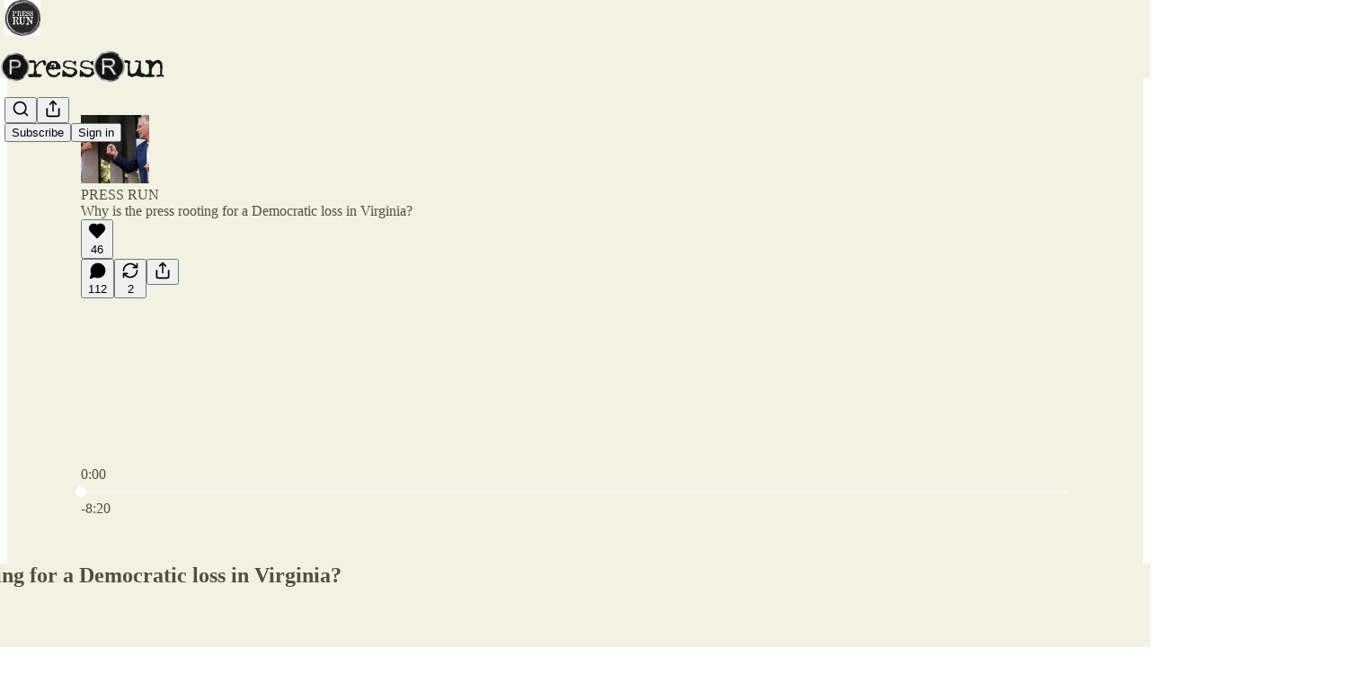

--- FILE ---
content_type: text/html; charset=utf-8
request_url: https://www.youtube-nocookie.com/embed/42NkasQSPA4?rel=0&autoplay=0&showinfo=0&enablejsapi=0
body_size: 47262
content:
<!DOCTYPE html><html lang="en" dir="ltr" data-cast-api-enabled="true"><head><meta name="viewport" content="width=device-width, initial-scale=1"><script nonce="30CgE2-qxpZ0mKPlD8qUpg">if ('undefined' == typeof Symbol || 'undefined' == typeof Symbol.iterator) {delete Array.prototype.entries;}</script><style name="www-roboto" nonce="hyO-Nf7hR97iY2R30BZr4w">@font-face{font-family:'Roboto';font-style:normal;font-weight:400;font-stretch:100%;src:url(//fonts.gstatic.com/s/roboto/v48/KFO7CnqEu92Fr1ME7kSn66aGLdTylUAMa3GUBHMdazTgWw.woff2)format('woff2');unicode-range:U+0460-052F,U+1C80-1C8A,U+20B4,U+2DE0-2DFF,U+A640-A69F,U+FE2E-FE2F;}@font-face{font-family:'Roboto';font-style:normal;font-weight:400;font-stretch:100%;src:url(//fonts.gstatic.com/s/roboto/v48/KFO7CnqEu92Fr1ME7kSn66aGLdTylUAMa3iUBHMdazTgWw.woff2)format('woff2');unicode-range:U+0301,U+0400-045F,U+0490-0491,U+04B0-04B1,U+2116;}@font-face{font-family:'Roboto';font-style:normal;font-weight:400;font-stretch:100%;src:url(//fonts.gstatic.com/s/roboto/v48/KFO7CnqEu92Fr1ME7kSn66aGLdTylUAMa3CUBHMdazTgWw.woff2)format('woff2');unicode-range:U+1F00-1FFF;}@font-face{font-family:'Roboto';font-style:normal;font-weight:400;font-stretch:100%;src:url(//fonts.gstatic.com/s/roboto/v48/KFO7CnqEu92Fr1ME7kSn66aGLdTylUAMa3-UBHMdazTgWw.woff2)format('woff2');unicode-range:U+0370-0377,U+037A-037F,U+0384-038A,U+038C,U+038E-03A1,U+03A3-03FF;}@font-face{font-family:'Roboto';font-style:normal;font-weight:400;font-stretch:100%;src:url(//fonts.gstatic.com/s/roboto/v48/KFO7CnqEu92Fr1ME7kSn66aGLdTylUAMawCUBHMdazTgWw.woff2)format('woff2');unicode-range:U+0302-0303,U+0305,U+0307-0308,U+0310,U+0312,U+0315,U+031A,U+0326-0327,U+032C,U+032F-0330,U+0332-0333,U+0338,U+033A,U+0346,U+034D,U+0391-03A1,U+03A3-03A9,U+03B1-03C9,U+03D1,U+03D5-03D6,U+03F0-03F1,U+03F4-03F5,U+2016-2017,U+2034-2038,U+203C,U+2040,U+2043,U+2047,U+2050,U+2057,U+205F,U+2070-2071,U+2074-208E,U+2090-209C,U+20D0-20DC,U+20E1,U+20E5-20EF,U+2100-2112,U+2114-2115,U+2117-2121,U+2123-214F,U+2190,U+2192,U+2194-21AE,U+21B0-21E5,U+21F1-21F2,U+21F4-2211,U+2213-2214,U+2216-22FF,U+2308-230B,U+2310,U+2319,U+231C-2321,U+2336-237A,U+237C,U+2395,U+239B-23B7,U+23D0,U+23DC-23E1,U+2474-2475,U+25AF,U+25B3,U+25B7,U+25BD,U+25C1,U+25CA,U+25CC,U+25FB,U+266D-266F,U+27C0-27FF,U+2900-2AFF,U+2B0E-2B11,U+2B30-2B4C,U+2BFE,U+3030,U+FF5B,U+FF5D,U+1D400-1D7FF,U+1EE00-1EEFF;}@font-face{font-family:'Roboto';font-style:normal;font-weight:400;font-stretch:100%;src:url(//fonts.gstatic.com/s/roboto/v48/KFO7CnqEu92Fr1ME7kSn66aGLdTylUAMaxKUBHMdazTgWw.woff2)format('woff2');unicode-range:U+0001-000C,U+000E-001F,U+007F-009F,U+20DD-20E0,U+20E2-20E4,U+2150-218F,U+2190,U+2192,U+2194-2199,U+21AF,U+21E6-21F0,U+21F3,U+2218-2219,U+2299,U+22C4-22C6,U+2300-243F,U+2440-244A,U+2460-24FF,U+25A0-27BF,U+2800-28FF,U+2921-2922,U+2981,U+29BF,U+29EB,U+2B00-2BFF,U+4DC0-4DFF,U+FFF9-FFFB,U+10140-1018E,U+10190-1019C,U+101A0,U+101D0-101FD,U+102E0-102FB,U+10E60-10E7E,U+1D2C0-1D2D3,U+1D2E0-1D37F,U+1F000-1F0FF,U+1F100-1F1AD,U+1F1E6-1F1FF,U+1F30D-1F30F,U+1F315,U+1F31C,U+1F31E,U+1F320-1F32C,U+1F336,U+1F378,U+1F37D,U+1F382,U+1F393-1F39F,U+1F3A7-1F3A8,U+1F3AC-1F3AF,U+1F3C2,U+1F3C4-1F3C6,U+1F3CA-1F3CE,U+1F3D4-1F3E0,U+1F3ED,U+1F3F1-1F3F3,U+1F3F5-1F3F7,U+1F408,U+1F415,U+1F41F,U+1F426,U+1F43F,U+1F441-1F442,U+1F444,U+1F446-1F449,U+1F44C-1F44E,U+1F453,U+1F46A,U+1F47D,U+1F4A3,U+1F4B0,U+1F4B3,U+1F4B9,U+1F4BB,U+1F4BF,U+1F4C8-1F4CB,U+1F4D6,U+1F4DA,U+1F4DF,U+1F4E3-1F4E6,U+1F4EA-1F4ED,U+1F4F7,U+1F4F9-1F4FB,U+1F4FD-1F4FE,U+1F503,U+1F507-1F50B,U+1F50D,U+1F512-1F513,U+1F53E-1F54A,U+1F54F-1F5FA,U+1F610,U+1F650-1F67F,U+1F687,U+1F68D,U+1F691,U+1F694,U+1F698,U+1F6AD,U+1F6B2,U+1F6B9-1F6BA,U+1F6BC,U+1F6C6-1F6CF,U+1F6D3-1F6D7,U+1F6E0-1F6EA,U+1F6F0-1F6F3,U+1F6F7-1F6FC,U+1F700-1F7FF,U+1F800-1F80B,U+1F810-1F847,U+1F850-1F859,U+1F860-1F887,U+1F890-1F8AD,U+1F8B0-1F8BB,U+1F8C0-1F8C1,U+1F900-1F90B,U+1F93B,U+1F946,U+1F984,U+1F996,U+1F9E9,U+1FA00-1FA6F,U+1FA70-1FA7C,U+1FA80-1FA89,U+1FA8F-1FAC6,U+1FACE-1FADC,U+1FADF-1FAE9,U+1FAF0-1FAF8,U+1FB00-1FBFF;}@font-face{font-family:'Roboto';font-style:normal;font-weight:400;font-stretch:100%;src:url(//fonts.gstatic.com/s/roboto/v48/KFO7CnqEu92Fr1ME7kSn66aGLdTylUAMa3OUBHMdazTgWw.woff2)format('woff2');unicode-range:U+0102-0103,U+0110-0111,U+0128-0129,U+0168-0169,U+01A0-01A1,U+01AF-01B0,U+0300-0301,U+0303-0304,U+0308-0309,U+0323,U+0329,U+1EA0-1EF9,U+20AB;}@font-face{font-family:'Roboto';font-style:normal;font-weight:400;font-stretch:100%;src:url(//fonts.gstatic.com/s/roboto/v48/KFO7CnqEu92Fr1ME7kSn66aGLdTylUAMa3KUBHMdazTgWw.woff2)format('woff2');unicode-range:U+0100-02BA,U+02BD-02C5,U+02C7-02CC,U+02CE-02D7,U+02DD-02FF,U+0304,U+0308,U+0329,U+1D00-1DBF,U+1E00-1E9F,U+1EF2-1EFF,U+2020,U+20A0-20AB,U+20AD-20C0,U+2113,U+2C60-2C7F,U+A720-A7FF;}@font-face{font-family:'Roboto';font-style:normal;font-weight:400;font-stretch:100%;src:url(//fonts.gstatic.com/s/roboto/v48/KFO7CnqEu92Fr1ME7kSn66aGLdTylUAMa3yUBHMdazQ.woff2)format('woff2');unicode-range:U+0000-00FF,U+0131,U+0152-0153,U+02BB-02BC,U+02C6,U+02DA,U+02DC,U+0304,U+0308,U+0329,U+2000-206F,U+20AC,U+2122,U+2191,U+2193,U+2212,U+2215,U+FEFF,U+FFFD;}@font-face{font-family:'Roboto';font-style:normal;font-weight:500;font-stretch:100%;src:url(//fonts.gstatic.com/s/roboto/v48/KFO7CnqEu92Fr1ME7kSn66aGLdTylUAMa3GUBHMdazTgWw.woff2)format('woff2');unicode-range:U+0460-052F,U+1C80-1C8A,U+20B4,U+2DE0-2DFF,U+A640-A69F,U+FE2E-FE2F;}@font-face{font-family:'Roboto';font-style:normal;font-weight:500;font-stretch:100%;src:url(//fonts.gstatic.com/s/roboto/v48/KFO7CnqEu92Fr1ME7kSn66aGLdTylUAMa3iUBHMdazTgWw.woff2)format('woff2');unicode-range:U+0301,U+0400-045F,U+0490-0491,U+04B0-04B1,U+2116;}@font-face{font-family:'Roboto';font-style:normal;font-weight:500;font-stretch:100%;src:url(//fonts.gstatic.com/s/roboto/v48/KFO7CnqEu92Fr1ME7kSn66aGLdTylUAMa3CUBHMdazTgWw.woff2)format('woff2');unicode-range:U+1F00-1FFF;}@font-face{font-family:'Roboto';font-style:normal;font-weight:500;font-stretch:100%;src:url(//fonts.gstatic.com/s/roboto/v48/KFO7CnqEu92Fr1ME7kSn66aGLdTylUAMa3-UBHMdazTgWw.woff2)format('woff2');unicode-range:U+0370-0377,U+037A-037F,U+0384-038A,U+038C,U+038E-03A1,U+03A3-03FF;}@font-face{font-family:'Roboto';font-style:normal;font-weight:500;font-stretch:100%;src:url(//fonts.gstatic.com/s/roboto/v48/KFO7CnqEu92Fr1ME7kSn66aGLdTylUAMawCUBHMdazTgWw.woff2)format('woff2');unicode-range:U+0302-0303,U+0305,U+0307-0308,U+0310,U+0312,U+0315,U+031A,U+0326-0327,U+032C,U+032F-0330,U+0332-0333,U+0338,U+033A,U+0346,U+034D,U+0391-03A1,U+03A3-03A9,U+03B1-03C9,U+03D1,U+03D5-03D6,U+03F0-03F1,U+03F4-03F5,U+2016-2017,U+2034-2038,U+203C,U+2040,U+2043,U+2047,U+2050,U+2057,U+205F,U+2070-2071,U+2074-208E,U+2090-209C,U+20D0-20DC,U+20E1,U+20E5-20EF,U+2100-2112,U+2114-2115,U+2117-2121,U+2123-214F,U+2190,U+2192,U+2194-21AE,U+21B0-21E5,U+21F1-21F2,U+21F4-2211,U+2213-2214,U+2216-22FF,U+2308-230B,U+2310,U+2319,U+231C-2321,U+2336-237A,U+237C,U+2395,U+239B-23B7,U+23D0,U+23DC-23E1,U+2474-2475,U+25AF,U+25B3,U+25B7,U+25BD,U+25C1,U+25CA,U+25CC,U+25FB,U+266D-266F,U+27C0-27FF,U+2900-2AFF,U+2B0E-2B11,U+2B30-2B4C,U+2BFE,U+3030,U+FF5B,U+FF5D,U+1D400-1D7FF,U+1EE00-1EEFF;}@font-face{font-family:'Roboto';font-style:normal;font-weight:500;font-stretch:100%;src:url(//fonts.gstatic.com/s/roboto/v48/KFO7CnqEu92Fr1ME7kSn66aGLdTylUAMaxKUBHMdazTgWw.woff2)format('woff2');unicode-range:U+0001-000C,U+000E-001F,U+007F-009F,U+20DD-20E0,U+20E2-20E4,U+2150-218F,U+2190,U+2192,U+2194-2199,U+21AF,U+21E6-21F0,U+21F3,U+2218-2219,U+2299,U+22C4-22C6,U+2300-243F,U+2440-244A,U+2460-24FF,U+25A0-27BF,U+2800-28FF,U+2921-2922,U+2981,U+29BF,U+29EB,U+2B00-2BFF,U+4DC0-4DFF,U+FFF9-FFFB,U+10140-1018E,U+10190-1019C,U+101A0,U+101D0-101FD,U+102E0-102FB,U+10E60-10E7E,U+1D2C0-1D2D3,U+1D2E0-1D37F,U+1F000-1F0FF,U+1F100-1F1AD,U+1F1E6-1F1FF,U+1F30D-1F30F,U+1F315,U+1F31C,U+1F31E,U+1F320-1F32C,U+1F336,U+1F378,U+1F37D,U+1F382,U+1F393-1F39F,U+1F3A7-1F3A8,U+1F3AC-1F3AF,U+1F3C2,U+1F3C4-1F3C6,U+1F3CA-1F3CE,U+1F3D4-1F3E0,U+1F3ED,U+1F3F1-1F3F3,U+1F3F5-1F3F7,U+1F408,U+1F415,U+1F41F,U+1F426,U+1F43F,U+1F441-1F442,U+1F444,U+1F446-1F449,U+1F44C-1F44E,U+1F453,U+1F46A,U+1F47D,U+1F4A3,U+1F4B0,U+1F4B3,U+1F4B9,U+1F4BB,U+1F4BF,U+1F4C8-1F4CB,U+1F4D6,U+1F4DA,U+1F4DF,U+1F4E3-1F4E6,U+1F4EA-1F4ED,U+1F4F7,U+1F4F9-1F4FB,U+1F4FD-1F4FE,U+1F503,U+1F507-1F50B,U+1F50D,U+1F512-1F513,U+1F53E-1F54A,U+1F54F-1F5FA,U+1F610,U+1F650-1F67F,U+1F687,U+1F68D,U+1F691,U+1F694,U+1F698,U+1F6AD,U+1F6B2,U+1F6B9-1F6BA,U+1F6BC,U+1F6C6-1F6CF,U+1F6D3-1F6D7,U+1F6E0-1F6EA,U+1F6F0-1F6F3,U+1F6F7-1F6FC,U+1F700-1F7FF,U+1F800-1F80B,U+1F810-1F847,U+1F850-1F859,U+1F860-1F887,U+1F890-1F8AD,U+1F8B0-1F8BB,U+1F8C0-1F8C1,U+1F900-1F90B,U+1F93B,U+1F946,U+1F984,U+1F996,U+1F9E9,U+1FA00-1FA6F,U+1FA70-1FA7C,U+1FA80-1FA89,U+1FA8F-1FAC6,U+1FACE-1FADC,U+1FADF-1FAE9,U+1FAF0-1FAF8,U+1FB00-1FBFF;}@font-face{font-family:'Roboto';font-style:normal;font-weight:500;font-stretch:100%;src:url(//fonts.gstatic.com/s/roboto/v48/KFO7CnqEu92Fr1ME7kSn66aGLdTylUAMa3OUBHMdazTgWw.woff2)format('woff2');unicode-range:U+0102-0103,U+0110-0111,U+0128-0129,U+0168-0169,U+01A0-01A1,U+01AF-01B0,U+0300-0301,U+0303-0304,U+0308-0309,U+0323,U+0329,U+1EA0-1EF9,U+20AB;}@font-face{font-family:'Roboto';font-style:normal;font-weight:500;font-stretch:100%;src:url(//fonts.gstatic.com/s/roboto/v48/KFO7CnqEu92Fr1ME7kSn66aGLdTylUAMa3KUBHMdazTgWw.woff2)format('woff2');unicode-range:U+0100-02BA,U+02BD-02C5,U+02C7-02CC,U+02CE-02D7,U+02DD-02FF,U+0304,U+0308,U+0329,U+1D00-1DBF,U+1E00-1E9F,U+1EF2-1EFF,U+2020,U+20A0-20AB,U+20AD-20C0,U+2113,U+2C60-2C7F,U+A720-A7FF;}@font-face{font-family:'Roboto';font-style:normal;font-weight:500;font-stretch:100%;src:url(//fonts.gstatic.com/s/roboto/v48/KFO7CnqEu92Fr1ME7kSn66aGLdTylUAMa3yUBHMdazQ.woff2)format('woff2');unicode-range:U+0000-00FF,U+0131,U+0152-0153,U+02BB-02BC,U+02C6,U+02DA,U+02DC,U+0304,U+0308,U+0329,U+2000-206F,U+20AC,U+2122,U+2191,U+2193,U+2212,U+2215,U+FEFF,U+FFFD;}</style><script name="www-roboto" nonce="30CgE2-qxpZ0mKPlD8qUpg">if (document.fonts && document.fonts.load) {document.fonts.load("400 10pt Roboto", "E"); document.fonts.load("500 10pt Roboto", "E");}</script><link rel="stylesheet" href="/s/player/c9168c90/www-player.css" name="www-player" nonce="hyO-Nf7hR97iY2R30BZr4w"><style nonce="hyO-Nf7hR97iY2R30BZr4w">html {overflow: hidden;}body {font: 12px Roboto, Arial, sans-serif; background-color: #000; color: #fff; height: 100%; width: 100%; overflow: hidden; position: absolute; margin: 0; padding: 0;}#player {width: 100%; height: 100%;}h1 {text-align: center; color: #fff;}h3 {margin-top: 6px; margin-bottom: 3px;}.player-unavailable {position: absolute; top: 0; left: 0; right: 0; bottom: 0; padding: 25px; font-size: 13px; background: url(/img/meh7.png) 50% 65% no-repeat;}.player-unavailable .message {text-align: left; margin: 0 -5px 15px; padding: 0 5px 14px; border-bottom: 1px solid #888; font-size: 19px; font-weight: normal;}.player-unavailable a {color: #167ac6; text-decoration: none;}</style><script nonce="30CgE2-qxpZ0mKPlD8qUpg">var ytcsi={gt:function(n){n=(n||"")+"data_";return ytcsi[n]||(ytcsi[n]={tick:{},info:{},gel:{preLoggedGelInfos:[]}})},now:window.performance&&window.performance.timing&&window.performance.now&&window.performance.timing.navigationStart?function(){return window.performance.timing.navigationStart+window.performance.now()}:function(){return(new Date).getTime()},tick:function(l,t,n){var ticks=ytcsi.gt(n).tick;var v=t||ytcsi.now();if(ticks[l]){ticks["_"+l]=ticks["_"+l]||[ticks[l]];ticks["_"+l].push(v)}ticks[l]=
v},info:function(k,v,n){ytcsi.gt(n).info[k]=v},infoGel:function(p,n){ytcsi.gt(n).gel.preLoggedGelInfos.push(p)},setStart:function(t,n){ytcsi.tick("_start",t,n)}};
(function(w,d){function isGecko(){if(!w.navigator)return false;try{if(w.navigator.userAgentData&&w.navigator.userAgentData.brands&&w.navigator.userAgentData.brands.length){var brands=w.navigator.userAgentData.brands;var i=0;for(;i<brands.length;i++)if(brands[i]&&brands[i].brand==="Firefox")return true;return false}}catch(e){setTimeout(function(){throw e;})}if(!w.navigator.userAgent)return false;var ua=w.navigator.userAgent;return ua.indexOf("Gecko")>0&&ua.toLowerCase().indexOf("webkit")<0&&ua.indexOf("Edge")<
0&&ua.indexOf("Trident")<0&&ua.indexOf("MSIE")<0}ytcsi.setStart(w.performance?w.performance.timing.responseStart:null);var isPrerender=(d.visibilityState||d.webkitVisibilityState)=="prerender";var vName=!d.visibilityState&&d.webkitVisibilityState?"webkitvisibilitychange":"visibilitychange";if(isPrerender){var startTick=function(){ytcsi.setStart();d.removeEventListener(vName,startTick)};d.addEventListener(vName,startTick,false)}if(d.addEventListener)d.addEventListener(vName,function(){ytcsi.tick("vc")},
false);if(isGecko()){var isHidden=(d.visibilityState||d.webkitVisibilityState)=="hidden";if(isHidden)ytcsi.tick("vc")}var slt=function(el,t){setTimeout(function(){var n=ytcsi.now();el.loadTime=n;if(el.slt)el.slt()},t)};w.__ytRIL=function(el){if(!el.getAttribute("data-thumb"))if(w.requestAnimationFrame)w.requestAnimationFrame(function(){slt(el,0)});else slt(el,16)}})(window,document);
</script><script nonce="30CgE2-qxpZ0mKPlD8qUpg">var ytcfg={d:function(){return window.yt&&yt.config_||ytcfg.data_||(ytcfg.data_={})},get:function(k,o){return k in ytcfg.d()?ytcfg.d()[k]:o},set:function(){var a=arguments;if(a.length>1)ytcfg.d()[a[0]]=a[1];else{var k;for(k in a[0])ytcfg.d()[k]=a[0][k]}}};
ytcfg.set({"CLIENT_CANARY_STATE":"none","DEVICE":"cbr\u003dChrome\u0026cbrand\u003dapple\u0026cbrver\u003d131.0.0.0\u0026ceng\u003dWebKit\u0026cengver\u003d537.36\u0026cos\u003dMacintosh\u0026cosver\u003d10_15_7\u0026cplatform\u003dDESKTOP","EVENT_ID":"2oV5ab7UO4y-ib4P562mgQ8","EXPERIMENT_FLAGS":{"ab_det_apm":true,"ab_det_el_h":true,"ab_det_em_inj":true,"ab_l_sig_st":true,"ab_l_sig_st_e":true,"action_companion_center_align_description":true,"allow_skip_networkless":true,"always_send_and_write":true,"att_web_record_metrics":true,"attmusi":true,"c3_enable_button_impression_logging":true,"c3_watch_page_component":true,"cancel_pending_navs":true,"clean_up_manual_attribution_header":true,"config_age_report_killswitch":true,"cow_optimize_idom_compat":true,"csi_on_gel":true,"delhi_mweb_colorful_sd":true,"delhi_mweb_colorful_sd_v2":true,"deprecate_pair_servlet_enabled":true,"desktop_sparkles_light_cta_button":true,"disable_cached_masthead_data":true,"disable_child_node_auto_formatted_strings":true,"disable_log_to_visitor_layer":true,"disable_pacf_logging_for_memory_limited_tv":true,"embeds_desktoff_nonmobile_eligible":true,"embeds_desktop_enable_volume_slider":true,"embeds_enable_eid_enforcement_for_youtube":true,"embeds_enable_info_panel_dismissal":true,"embeds_enable_pfp_always_unbranded":true,"embeds_muted_autoplay_sound_fix":true,"embeds_serve_es6_client":true,"embeds_web_nwl_disable_nocookie":true,"embeds_web_updated_shorts_definition_fix":true,"enable_active_view_display_ad_renderer_web_home":true,"enable_ad_disclosure_banner_a11y_fix":true,"enable_android_web_view_top_insets_bugfix":true,"enable_client_sli_logging":true,"enable_client_streamz_web":true,"enable_client_ve_spec":true,"enable_cloud_save_error_popup_after_retry":true,"enable_dai_sdf_h5_preroll":true,"enable_datasync_id_header_in_web_vss_pings":true,"enable_default_mono_cta_migration_web_client":true,"enable_docked_chat_messages":true,"enable_drop_shadow_experiment":true,"enable_entity_store_from_dependency_injection":true,"enable_inline_muted_playback_on_web_search":true,"enable_inline_muted_playback_on_web_search_for_vdc":true,"enable_inline_muted_playback_on_web_search_for_vdcb":true,"enable_is_extended_monitoring":true,"enable_is_mini_app_page_active_bugfix":true,"enable_logging_first_user_action_after_game_ready":true,"enable_ltc_param_fetch_from_innertube":true,"enable_masthead_mweb_padding_fix":true,"enable_menu_renderer_button_in_mweb_hclr":true,"enable_mini_app_command_handler_mweb_fix":true,"enable_mini_guide_downloads_item":true,"enable_mixed_direction_formatted_strings":true,"enable_mweb_keyboard_shortcuts":true,"enable_mweb_new_caption_language_picker":true,"enable_names_handles_account_switcher":true,"enable_network_request_logging_on_game_events":true,"enable_new_paid_product_placement":true,"enable_open_in_new_tab_icon_for_short_dr_for_desktop_search":true,"enable_open_yt_content":true,"enable_origin_query_parameter_bugfix":true,"enable_pause_ads_on_ytv_html5":true,"enable_payments_purchase_manager":true,"enable_pdp_icon_prefetch":true,"enable_pl_r_si_fa":true,"enable_place_pivot_url":true,"enable_pv_screen_modern_text":true,"enable_removing_navbar_title_on_hashtag_page_mweb":true,"enable_rta_manager":true,"enable_sdf_companion_h5":true,"enable_sdf_dai_h5_midroll":true,"enable_sdf_h5_endemic_mid_post_roll":true,"enable_sdf_on_h5_unplugged_vod_midroll":true,"enable_sdf_shorts_player_bytes_h5":true,"enable_sending_unwrapped_game_audio_as_serialized_metadata":true,"enable_sfv_effect_pivot_url":true,"enable_shorts_new_carousel":true,"enable_skip_ad_guidance_prompt":true,"enable_skippable_ads_for_unplugged_ad_pod":true,"enable_smearing_expansion_dai":true,"enable_time_out_messages":true,"enable_timeline_view_modern_transcript_fe":true,"enable_video_display_compact_button_group_for_desktop_search":true,"enable_web_delhi_icons":true,"enable_web_home_top_landscape_image_layout_level_click":true,"enable_web_tiered_gel":true,"enable_window_constrained_buy_flow_dialog":true,"enable_wiz_queue_effect_and_on_init_initial_runs":true,"enable_ypc_spinners":true,"enable_yt_ata_iframe_authuser":true,"export_networkless_options":true,"export_player_version_to_ytconfig":true,"fill_single_video_with_notify_to_lasr":true,"fix_ad_miniplayer_controls_rendering":true,"fix_ads_tracking_for_swf_config_deprecation_mweb":true,"h5_companion_enable_adcpn_macro_substitution_for_click_pings":true,"h5_inplayer_enable_adcpn_macro_substitution_for_click_pings":true,"h5_reset_cache_and_filter_before_update_masthead":true,"hide_channel_creation_title_for_mweb":true,"high_ccv_client_side_caching_h5":true,"html5_log_trigger_events_with_debug_data":true,"html5_ssdai_enable_media_end_cue_range":true,"idb_immediate_commit":true,"il_attach_cache_limit":true,"il_use_view_model_logging_context":true,"is_browser_support_for_webcam_streaming":true,"json_condensed_response":true,"kev_adb_pg":true,"kevlar_gel_error_routing":true,"kevlar_watch_cinematics":true,"live_chat_enable_controller_extraction":true,"live_chat_enable_rta_manager":true,"log_click_with_layer_from_element_in_command_handler":true,"mdx_enable_privacy_disclosure_ui":true,"mdx_load_cast_api_bootstrap_script":true,"medium_progress_bar_modification":true,"migrate_remaining_web_ad_badges_to_innertube":true,"mobile_account_menu_refresh":true,"mweb_account_linking_noapp":true,"mweb_after_render_to_scheduler":true,"mweb_allow_modern_search_suggest_behavior":true,"mweb_animated_actions":true,"mweb_app_upsell_button_direct_to_app":true,"mweb_c3_enable_adaptive_signals":true,"mweb_c3_library_page_enable_recent_shelf":true,"mweb_c3_remove_web_navigation_endpoint_data":true,"mweb_c3_use_canonical_from_player_response":true,"mweb_cinematic_watch":true,"mweb_command_handler":true,"mweb_delay_watch_initial_data":true,"mweb_disable_searchbar_scroll":true,"mweb_enable_fine_scrubbing_for_recs":true,"mweb_enable_keto_batch_player_fullscreen":true,"mweb_enable_keto_batch_player_progress_bar":true,"mweb_enable_keto_batch_player_tooltips":true,"mweb_enable_lockup_view_model_for_ucp":true,"mweb_enable_mix_panel_title_metadata":true,"mweb_enable_more_drawer":true,"mweb_enable_optional_fullscreen_landscape_locking":true,"mweb_enable_overlay_touch_manager":true,"mweb_enable_premium_carve_out_fix":true,"mweb_enable_refresh_detection":true,"mweb_enable_search_imp":true,"mweb_enable_shorts_pivot_button":true,"mweb_enable_shorts_video_preload":true,"mweb_enable_skippables_on_jio_phone":true,"mweb_enable_two_line_title_on_shorts":true,"mweb_enable_varispeed_controller":true,"mweb_enable_watch_feed_infinite_scroll":true,"mweb_enable_wrapped_unplugged_pause_membership_dialog_renderer":true,"mweb_fix_monitor_visibility_after_render":true,"mweb_force_ios_fallback_to_native_control":true,"mweb_fp_auto_fullscreen":true,"mweb_fullscreen_controls":true,"mweb_fullscreen_controls_action_buttons":true,"mweb_fullscreen_watch_system":true,"mweb_home_reactive_shorts":true,"mweb_innertube_search_command":true,"mweb_kaios_enable_autoplay_switch_view_model":true,"mweb_lang_in_html":true,"mweb_like_button_synced_with_entities":true,"mweb_logo_use_home_page_ve":true,"mweb_native_control_in_faux_fullscreen_shared":true,"mweb_player_control_on_hover":true,"mweb_player_delhi_dtts":true,"mweb_player_settings_use_bottom_sheet":true,"mweb_player_show_previous_next_buttons_in_playlist":true,"mweb_player_skip_no_op_state_changes":true,"mweb_player_user_select_none":true,"mweb_playlist_engagement_panel":true,"mweb_progress_bar_seek_on_mouse_click":true,"mweb_pull_2_full":true,"mweb_pull_2_full_enable_touch_handlers":true,"mweb_schedule_warm_watch_response":true,"mweb_searchbox_legacy_navigation":true,"mweb_see_fewer_shorts":true,"mweb_shorts_comments_panel_id_change":true,"mweb_shorts_early_continuation":true,"mweb_show_ios_smart_banner":true,"mweb_show_sign_in_button_from_header":true,"mweb_use_server_url_on_startup":true,"mweb_watch_captions_enable_auto_translate":true,"mweb_watch_captions_set_default_size":true,"mweb_watch_stop_scheduler_on_player_response":true,"mweb_watchfeed_big_thumbnails":true,"mweb_yt_searchbox":true,"networkless_logging":true,"no_client_ve_attach_unless_shown":true,"pageid_as_header_web":true,"playback_settings_use_switch_menu":true,"player_controls_autonav_fix":true,"player_controls_skip_double_signal_update":true,"player_controls_volume_controls_use_player_props":true,"polymer_bad_build_labels":true,"polymer_verifiy_app_state":true,"qoe_send_and_write":true,"remove_chevron_from_ad_disclosure_banner_h5":true,"remove_masthead_channel_banner_on_refresh":true,"remove_slot_id_exited_trigger_for_dai_in_player_slot_expire":true,"replace_client_url_parsing_with_server_signal":true,"service_worker_enabled":true,"service_worker_push_enabled":true,"service_worker_push_home_page_prompt":true,"service_worker_push_watch_page_prompt":true,"shell_load_gcf":true,"shorten_initial_gel_batch_timeout":true,"should_use_yt_voice_endpoint_in_kaios":true,"smarter_ve_dedupping":true,"speedmaster_no_seek":true,"stop_handling_click_for_non_rendering_overlay_layout":true,"suppress_error_204_logging":true,"synced_panel_scrolling_controller":true,"use_event_time_ms_header":true,"use_fifo_for_networkless":true,"use_request_time_ms_header":true,"use_session_based_sampling":true,"use_thumbnail_overlay_time_status_renderer_for_live_badge":true,"vss_final_ping_send_and_write":true,"vss_playback_use_send_and_write":true,"web_adaptive_repeat_ase":true,"web_always_load_chat_support":true,"web_animated_like":true,"web_api_url":true,"web_attributed_string_deep_equal_bugfix":true,"web_autonav_allow_off_by_default":true,"web_button_vm_refactor_disabled":true,"web_c3_log_app_init_finish":true,"web_component_wrapper_track_owner":true,"web_csi_action_sampling_enabled":true,"web_dedupe_ve_grafting":true,"web_disable_backdrop_filter":true,"web_enable_ab_rsp_cl":true,"web_enable_course_icon_update":true,"web_enable_error_204":true,"web_fix_segmented_like_dislike_undefined":true,"web_gcf_hashes_innertube":true,"web_gel_timeout_cap":true,"web_metadata_carousel_elref_bugfix":true,"web_parent_target_for_sheets":true,"web_persist_server_autonav_state_on_client":true,"web_playback_associated_log_ctt":true,"web_playback_associated_ve":true,"web_prefetch_preload_video":true,"web_progress_bar_draggable":true,"web_resizable_advertiser_banner_on_masthead_safari_fix":true,"web_shorts_just_watched_on_channel_and_pivot_study":true,"web_shorts_just_watched_overlay":true,"web_update_panel_visibility_logging_fix":true,"web_video_attribute_view_model_a11y_fix":true,"web_watch_controls_state_signals":true,"web_wiz_attributed_string":true,"webfe_mweb_watch_microdata":true,"webfe_watch_shorts_canonical_url_fix":true,"webpo_exit_on_net_err":true,"wiz_diff_overwritable":true,"wiz_stamper_new_context_api":true,"woffle_used_state_report":true,"wpo_gel_strz":true,"H5_async_logging_delay_ms":30000.0,"attention_logging_scroll_throttle":500.0,"autoplay_pause_by_lact_sampling_fraction":0.0,"cinematic_watch_effect_opacity":0.4,"log_window_onerror_fraction":0.1,"speedmaster_playback_rate":2.0,"tv_pacf_logging_sample_rate":0.01,"web_attention_logging_scroll_throttle":500.0,"web_load_prediction_threshold":0.1,"web_navigation_prediction_threshold":0.1,"web_pbj_log_warning_rate":0.0,"web_system_health_fraction":0.01,"ytidb_transaction_ended_event_rate_limit":0.02,"active_time_update_interval_ms":10000,"att_init_delay":500,"autoplay_pause_by_lact_sec":0,"botguard_async_snapshot_timeout_ms":3000,"check_navigator_accuracy_timeout_ms":0,"cinematic_watch_css_filter_blur_strength":40,"cinematic_watch_fade_out_duration":500,"close_webview_delay_ms":100,"cloud_save_game_data_rate_limit_ms":3000,"compression_disable_point":10,"custom_active_view_tos_timeout_ms":3600000,"embeds_widget_poll_interval_ms":0,"gel_min_batch_size":3,"gel_queue_timeout_max_ms":60000,"get_async_timeout_ms":60000,"hide_cta_for_home_web_video_ads_animate_in_time":2,"html5_byterate_soft_cap":0,"initial_gel_batch_timeout":2000,"max_body_size_to_compress":500000,"max_prefetch_window_sec_for_livestream_optimization":10,"min_prefetch_offset_sec_for_livestream_optimization":20,"mini_app_container_iframe_src_update_delay_ms":0,"multiple_preview_news_duration_time":11000,"mweb_c3_toast_duration_ms":5000,"mweb_deep_link_fallback_timeout_ms":10000,"mweb_delay_response_received_actions":100,"mweb_fp_dpad_rate_limit_ms":0,"mweb_fp_dpad_watch_title_clamp_lines":0,"mweb_history_manager_cache_size":100,"mweb_ios_fullscreen_playback_transition_delay_ms":500,"mweb_ios_fullscreen_system_pause_epilson_ms":0,"mweb_override_response_store_expiration_ms":0,"mweb_shorts_early_continuation_trigger_threshold":4,"mweb_w2w_max_age_seconds":0,"mweb_watch_captions_default_size":2,"neon_dark_launch_gradient_count":0,"network_polling_interval":30000,"play_click_interval_ms":30000,"play_ping_interval_ms":10000,"prefetch_comments_ms_after_video":0,"send_config_hash_timer":0,"service_worker_push_logged_out_prompt_watches":-1,"service_worker_push_prompt_cap":-1,"service_worker_push_prompt_delay_microseconds":3888000000000,"slow_compressions_before_abandon_count":4,"speedmaster_cancellation_movement_dp":10,"speedmaster_touch_activation_ms":500,"web_attention_logging_throttle":500,"web_foreground_heartbeat_interval_ms":28000,"web_gel_debounce_ms":10000,"web_logging_max_batch":100,"web_max_tracing_events":50,"web_tracing_session_replay":0,"wil_icon_max_concurrent_fetches":9999,"ytidb_remake_db_retries":3,"ytidb_reopen_db_retries":3,"WebClientReleaseProcessCritical__youtube_embeds_client_version_override":"","WebClientReleaseProcessCritical__youtube_embeds_web_client_version_override":"","WebClientReleaseProcessCritical__youtube_mweb_client_version_override":"","debug_forced_internalcountrycode":"","embeds_web_synth_ch_headers_banned_urls_regex":"","enable_web_media_service":"DISABLED","il_payload_scraping":"","live_chat_unicode_emoji_json_url":"https://www.gstatic.com/youtube/img/emojis/emojis-svg-9.json","mweb_deep_link_feature_tag_suffix":"11268432","mweb_enable_shorts_innertube_player_prefetch_trigger":"NONE","mweb_fp_dpad":"home,search,browse,channel,create_channel,experiments,settings,trending,oops,404,paid_memberships,sponsorship,premium,shorts","mweb_fp_dpad_linear_navigation":"","mweb_fp_dpad_linear_navigation_visitor":"","mweb_fp_dpad_visitor":"","mweb_preload_video_by_player_vars":"","place_pivot_triggering_container_alternate":"","place_pivot_triggering_counterfactual_container_alternate":"","service_worker_push_force_notification_prompt_tag":"1","service_worker_scope":"/","suggest_exp_str":"","web_client_version_override":"","kevlar_command_handler_command_banlist":[],"mini_app_ids_without_game_ready":["UgkxHHtsak1SC8mRGHMZewc4HzeAY3yhPPmJ","Ugkx7OgzFqE6z_5Mtf4YsotGfQNII1DF_RBm"],"web_op_signal_type_banlist":[],"web_tracing_enabled_spans":["event","command"]},"GAPI_HINT_PARAMS":"m;/_/scs/abc-static/_/js/k\u003dgapi.gapi.en.FZb77tO2YW4.O/d\u003d1/rs\u003dAHpOoo8lqavmo6ayfVxZovyDiP6g3TOVSQ/m\u003d__features__","GAPI_HOST":"https://apis.google.com","GAPI_LOCALE":"en_US","GL":"US","HL":"en","HTML_DIR":"ltr","HTML_LANG":"en","INNERTUBE_API_KEY":"AIzaSyAO_FJ2SlqU8Q4STEHLGCilw_Y9_11qcW8","INNERTUBE_API_VERSION":"v1","INNERTUBE_CLIENT_NAME":"WEB_EMBEDDED_PLAYER","INNERTUBE_CLIENT_VERSION":"1.20260126.04.00","INNERTUBE_CONTEXT":{"client":{"hl":"en","gl":"US","remoteHost":"18.191.107.181","deviceMake":"Apple","deviceModel":"","visitorData":"[base64]%3D%3D","userAgent":"Mozilla/5.0 (Macintosh; Intel Mac OS X 10_15_7) AppleWebKit/537.36 (KHTML, like Gecko) Chrome/131.0.0.0 Safari/537.36; ClaudeBot/1.0; +claudebot@anthropic.com),gzip(gfe)","clientName":"WEB_EMBEDDED_PLAYER","clientVersion":"1.20260126.04.00","osName":"Macintosh","osVersion":"10_15_7","originalUrl":"https://www.youtube-nocookie.com/embed/42NkasQSPA4?rel\u003d0\u0026autoplay\u003d0\u0026showinfo\u003d0\u0026enablejsapi\u003d0","platform":"DESKTOP","clientFormFactor":"UNKNOWN_FORM_FACTOR","configInfo":{"appInstallData":"[base64]%3D"},"browserName":"Chrome","browserVersion":"131.0.0.0","acceptHeader":"text/html,application/xhtml+xml,application/xml;q\u003d0.9,image/webp,image/apng,*/*;q\u003d0.8,application/signed-exchange;v\u003db3;q\u003d0.9","deviceExperimentId":"ChxOell3TURJMU16QXhPREUxTmpJNE5EZzJNQT09ENqL5ssGGNqL5ssG","rolloutToken":"CMzmjsC5wtncoAEQwbfi1aitkgMYwbfi1aitkgM%3D"},"user":{"lockedSafetyMode":false},"request":{"useSsl":true},"clickTracking":{"clickTrackingParams":"IhMIvqni1aitkgMVDF/CAR3nlinw"},"thirdParty":{"embeddedPlayerContext":{"embeddedPlayerEncryptedContext":"AD5ZzFTkqVjgQefc3ZzAv7HHWfXGCrmdcp_wpAy8X3x7isT3vwHnb4kMdq3wMFMYcyGmcdySLGwO1B7hgKROmRCIlopxoYGDW-hBsHe4r9keuM5ftkHAQI2y6WvgPekFy6yCyyIHfsvOAdphRdkgoAiOCsUNui7an73o-z1eAmJzZ9x51pQWkQ","ancestorOriginsSupported":false}}},"INNERTUBE_CONTEXT_CLIENT_NAME":56,"INNERTUBE_CONTEXT_CLIENT_VERSION":"1.20260126.04.00","INNERTUBE_CONTEXT_GL":"US","INNERTUBE_CONTEXT_HL":"en","LATEST_ECATCHER_SERVICE_TRACKING_PARAMS":{"client.name":"WEB_EMBEDDED_PLAYER","client.jsfeat":"2021"},"LOGGED_IN":false,"PAGE_BUILD_LABEL":"youtube.embeds.web_20260126_04_RC00","PAGE_CL":861173894,"SERVER_NAME":"WebFE","VISITOR_DATA":"[base64]%3D%3D","WEB_PLAYER_CONTEXT_CONFIGS":{"WEB_PLAYER_CONTEXT_CONFIG_ID_EMBEDDED_PLAYER":{"rootElementId":"movie_player","jsUrl":"/s/player/c9168c90/player_ias.vflset/en_US/base.js","cssUrl":"/s/player/c9168c90/www-player.css","contextId":"WEB_PLAYER_CONTEXT_CONFIG_ID_EMBEDDED_PLAYER","eventLabel":"embedded","contentRegion":"US","hl":"en_US","hostLanguage":"en","innertubeApiKey":"AIzaSyAO_FJ2SlqU8Q4STEHLGCilw_Y9_11qcW8","innertubeApiVersion":"v1","innertubeContextClientVersion":"1.20260126.04.00","disableRelatedVideos":true,"device":{"brand":"apple","model":"","browser":"Chrome","browserVersion":"131.0.0.0","os":"Macintosh","osVersion":"10_15_7","platform":"DESKTOP","interfaceName":"WEB_EMBEDDED_PLAYER","interfaceVersion":"1.20260126.04.00"},"serializedExperimentIds":"24004644,24499532,51010235,51063643,51098299,51204329,51222973,51340662,51349914,51353393,51366423,51372678,51389629,51404808,51404810,51489568,51490331,51500051,51505436,51530495,51534669,51560386,51565116,51566373,51566864,51578633,51583567,51583821,51585555,51586118,51605258,51605395,51609829,51611457,51615066,51620867,51621065,51622845,51624035,51631301,51632249,51637029,51638270,51638932,51648336,51653718,51656216,51672162,51681662,51683502,51684301,51684307,51690473,51691590,51693511,51693994,51696107,51696619,51697032,51700777,51705183,51713237,51714463,51717190,51719110,51719411,51719628,51720572,51729218,51732102,51735451,51737133,51740812,51742378,51742829,51742876,51744562,51748168,51749571,51751854,51751894,51752092","serializedExperimentFlags":"H5_async_logging_delay_ms\u003d30000.0\u0026PlayerWeb__h5_enable_advisory_rating_restrictions\u003dtrue\u0026a11y_h5_associate_survey_question\u003dtrue\u0026ab_det_apm\u003dtrue\u0026ab_det_el_h\u003dtrue\u0026ab_det_em_inj\u003dtrue\u0026ab_l_sig_st\u003dtrue\u0026ab_l_sig_st_e\u003dtrue\u0026action_companion_center_align_description\u003dtrue\u0026ad_pod_disable_companion_persist_ads_quality\u003dtrue\u0026add_stmp_logs_for_voice_boost\u003dtrue\u0026allow_autohide_on_paused_videos\u003dtrue\u0026allow_drm_override\u003dtrue\u0026allow_live_autoplay\u003dtrue\u0026allow_poltergust_autoplay\u003dtrue\u0026allow_skip_networkless\u003dtrue\u0026allow_vp9_1080p_mq_enc\u003dtrue\u0026always_cache_redirect_endpoint\u003dtrue\u0026always_send_and_write\u003dtrue\u0026annotation_module_vast_cards_load_logging_fraction\u003d0.0\u0026assign_drm_family_by_format\u003dtrue\u0026att_web_record_metrics\u003dtrue\u0026attention_logging_scroll_throttle\u003d500.0\u0026attmusi\u003dtrue\u0026autoplay_time\u003d10000\u0026autoplay_time_for_fullscreen\u003d-1\u0026autoplay_time_for_music_content\u003d-1\u0026bg_vm_reinit_threshold\u003d7200000\u0026blocked_packages_for_sps\u003d[]\u0026botguard_async_snapshot_timeout_ms\u003d3000\u0026captions_url_add_ei\u003dtrue\u0026check_navigator_accuracy_timeout_ms\u003d0\u0026clean_up_manual_attribution_header\u003dtrue\u0026compression_disable_point\u003d10\u0026cow_optimize_idom_compat\u003dtrue\u0026csi_on_gel\u003dtrue\u0026custom_active_view_tos_timeout_ms\u003d3600000\u0026dash_manifest_version\u003d5\u0026debug_bandaid_hostname\u003d\u0026debug_bandaid_port\u003d0\u0026debug_sherlog_username\u003d\u0026delhi_fast_follow_autonav_toggle\u003dtrue\u0026delhi_modern_player_default_thumbnail_percentage\u003d0.0\u0026delhi_modern_player_faster_autohide_delay_ms\u003d2000\u0026delhi_modern_player_pause_thumbnail_percentage\u003d0.6\u0026delhi_modern_web_player_blending_mode\u003d\u0026delhi_modern_web_player_disable_frosted_glass\u003dtrue\u0026delhi_modern_web_player_horizontal_volume_controls\u003dtrue\u0026delhi_modern_web_player_lhs_volume_controls\u003dtrue\u0026delhi_modern_web_player_responsive_compact_controls_threshold\u003d0\u0026deprecate_22\u003dtrue\u0026deprecate_delay_ping\u003dtrue\u0026deprecate_pair_servlet_enabled\u003dtrue\u0026desktop_sparkles_light_cta_button\u003dtrue\u0026disable_av1_setting\u003dtrue\u0026disable_branding_context\u003dtrue\u0026disable_cached_masthead_data\u003dtrue\u0026disable_channel_id_check_for_suspended_channels\u003dtrue\u0026disable_child_node_auto_formatted_strings\u003dtrue\u0026disable_lifa_for_supex_users\u003dtrue\u0026disable_log_to_visitor_layer\u003dtrue\u0026disable_mdx_connection_in_mdx_module_for_music_web\u003dtrue\u0026disable_pacf_logging_for_memory_limited_tv\u003dtrue\u0026disable_reduced_fullscreen_autoplay_countdown_for_minors\u003dtrue\u0026disable_reel_item_watch_format_filtering\u003dtrue\u0026disable_threegpp_progressive_formats\u003dtrue\u0026disable_touch_events_on_skip_button\u003dtrue\u0026edge_encryption_fill_primary_key_version\u003dtrue\u0026embeds_desktop_enable_volume_slider\u003dtrue\u0026embeds_enable_info_panel_dismissal\u003dtrue\u0026embeds_enable_move_set_center_crop_to_public\u003dtrue\u0026embeds_enable_per_video_embed_config\u003dtrue\u0026embeds_enable_pfp_always_unbranded\u003dtrue\u0026embeds_web_lite_mode\u003d1\u0026embeds_web_nwl_disable_nocookie\u003dtrue\u0026embeds_web_synth_ch_headers_banned_urls_regex\u003d\u0026enable_active_view_display_ad_renderer_web_home\u003dtrue\u0026enable_active_view_lr_shorts_video\u003dtrue\u0026enable_active_view_web_shorts_video\u003dtrue\u0026enable_ad_cpn_macro_substitution_for_click_pings\u003dtrue\u0026enable_ad_disclosure_banner_a11y_fix\u003dtrue\u0026enable_antiscraping_web_player_expired\u003dtrue\u0026enable_app_promo_endcap_eml_on_tablet\u003dtrue\u0026enable_batched_cross_device_pings_in_gel_fanout\u003dtrue\u0026enable_cast_for_web_unplugged\u003dtrue\u0026enable_cast_on_music_web\u003dtrue\u0026enable_cipher_for_manifest_urls\u003dtrue\u0026enable_cleanup_masthead_autoplay_hack_fix\u003dtrue\u0026enable_client_page_id_header_for_first_party_pings\u003dtrue\u0026enable_client_sli_logging\u003dtrue\u0026enable_client_ve_spec\u003dtrue\u0026enable_cta_banner_on_unplugged_lr\u003dtrue\u0026enable_custom_playhead_parsing\u003dtrue\u0026enable_dai_sdf_h5_preroll\u003dtrue\u0026enable_datasync_id_header_in_web_vss_pings\u003dtrue\u0026enable_default_mono_cta_migration_web_client\u003dtrue\u0026enable_dsa_ad_badge_for_action_endcap_on_android\u003dtrue\u0026enable_dsa_ad_badge_for_action_endcap_on_ios\u003dtrue\u0026enable_entity_store_from_dependency_injection\u003dtrue\u0026enable_error_corrections_infocard_web_client\u003dtrue\u0026enable_error_corrections_infocards_icon_web\u003dtrue\u0026enable_inline_muted_playback_on_web_search\u003dtrue\u0026enable_inline_muted_playback_on_web_search_for_vdc\u003dtrue\u0026enable_inline_muted_playback_on_web_search_for_vdcb\u003dtrue\u0026enable_is_extended_monitoring\u003dtrue\u0026enable_kabuki_comments_on_shorts\u003ddisabled\u0026enable_ltc_param_fetch_from_innertube\u003dtrue\u0026enable_mixed_direction_formatted_strings\u003dtrue\u0026enable_modern_skip_button_on_web\u003dtrue\u0026enable_mweb_keyboard_shortcuts\u003dtrue\u0026enable_new_paid_product_placement\u003dtrue\u0026enable_open_in_new_tab_icon_for_short_dr_for_desktop_search\u003dtrue\u0026enable_out_of_stock_text_all_surfaces\u003dtrue\u0026enable_paid_content_overlay_bugfix\u003dtrue\u0026enable_pause_ads_on_ytv_html5\u003dtrue\u0026enable_pl_r_si_fa\u003dtrue\u0026enable_policy_based_hqa_filter_in_watch_server\u003dtrue\u0026enable_progres_commands_lr_feeds\u003dtrue\u0026enable_progress_commands_lr_shorts\u003dtrue\u0026enable_publishing_region_param_in_sus\u003dtrue\u0026enable_pv_screen_modern_text\u003dtrue\u0026enable_rpr_token_on_ltl_lookup\u003dtrue\u0026enable_sdf_companion_h5\u003dtrue\u0026enable_sdf_dai_h5_midroll\u003dtrue\u0026enable_sdf_h5_endemic_mid_post_roll\u003dtrue\u0026enable_sdf_on_h5_unplugged_vod_midroll\u003dtrue\u0026enable_sdf_shorts_player_bytes_h5\u003dtrue\u0026enable_server_driven_abr\u003dtrue\u0026enable_server_driven_abr_for_backgroundable\u003dtrue\u0026enable_server_driven_abr_url_generation\u003dtrue\u0026enable_server_driven_readahead\u003dtrue\u0026enable_skip_ad_guidance_prompt\u003dtrue\u0026enable_skip_to_next_messaging\u003dtrue\u0026enable_skippable_ads_for_unplugged_ad_pod\u003dtrue\u0026enable_smart_skip_player_controls_shown_on_web\u003dtrue\u0026enable_smart_skip_player_controls_shown_on_web_increased_triggering_sensitivity\u003dtrue\u0026enable_smart_skip_speedmaster_on_web\u003dtrue\u0026enable_smearing_expansion_dai\u003dtrue\u0026enable_split_screen_ad_baseline_experience_endemic_live_h5\u003dtrue\u0026enable_to_call_playready_backend_directly\u003dtrue\u0026enable_unified_action_endcap_on_web\u003dtrue\u0026enable_video_display_compact_button_group_for_desktop_search\u003dtrue\u0026enable_voice_boost_feature\u003dtrue\u0026enable_vp9_appletv5_on_server\u003dtrue\u0026enable_watch_server_rejected_formats_logging\u003dtrue\u0026enable_web_delhi_icons\u003dtrue\u0026enable_web_home_top_landscape_image_layout_level_click\u003dtrue\u0026enable_web_media_session_metadata_fix\u003dtrue\u0026enable_web_premium_varispeed_upsell\u003dtrue\u0026enable_web_tiered_gel\u003dtrue\u0026enable_wiz_queue_effect_and_on_init_initial_runs\u003dtrue\u0026enable_yt_ata_iframe_authuser\u003dtrue\u0026enable_ytv_csdai_vp9\u003dtrue\u0026export_networkless_options\u003dtrue\u0026export_player_version_to_ytconfig\u003dtrue\u0026fill_live_request_config_in_ustreamer_config\u003dtrue\u0026fill_single_video_with_notify_to_lasr\u003dtrue\u0026filter_vb_without_non_vb_equivalents\u003dtrue\u0026filter_vp9_for_live_dai\u003dtrue\u0026fix_ad_miniplayer_controls_rendering\u003dtrue\u0026fix_ads_tracking_for_swf_config_deprecation_mweb\u003dtrue\u0026fix_h5_toggle_button_a11y\u003dtrue\u0026fix_survey_color_contrast_on_destop\u003dtrue\u0026fix_toggle_button_role_for_ad_components\u003dtrue\u0026fresca_polling_delay_override\u003d0\u0026gab_return_sabr_ssdai_config\u003dtrue\u0026gel_min_batch_size\u003d3\u0026gel_queue_timeout_max_ms\u003d60000\u0026gvi_channel_client_screen\u003dtrue\u0026h5_companion_enable_adcpn_macro_substitution_for_click_pings\u003dtrue\u0026h5_enable_ad_mbs\u003dtrue\u0026h5_inplayer_enable_adcpn_macro_substitution_for_click_pings\u003dtrue\u0026h5_reset_cache_and_filter_before_update_masthead\u003dtrue\u0026heatseeker_decoration_threshold\u003d0.0\u0026hfr_dropped_framerate_fallback_threshold\u003d0\u0026hide_cta_for_home_web_video_ads_animate_in_time\u003d2\u0026high_ccv_client_side_caching_h5\u003dtrue\u0026hls_use_new_codecs_string_api\u003dtrue\u0026html5_ad_timeout_ms\u003d0\u0026html5_adaptation_step_count\u003d0\u0026html5_ads_preroll_lock_timeout_delay_ms\u003d15000\u0026html5_allow_multiview_tile_preload\u003dtrue\u0026html5_allow_video_keyframe_without_audio\u003dtrue\u0026html5_apply_min_failures\u003dtrue\u0026html5_apply_start_time_within_ads_for_ssdai_transitions\u003dtrue\u0026html5_atr_disable_force_fallback\u003dtrue\u0026html5_att_playback_timeout_ms\u003d30000\u0026html5_attach_num_random_bytes_to_bandaid\u003d0\u0026html5_attach_po_token_to_bandaid\u003dtrue\u0026html5_autonav_cap_idle_secs\u003d0\u0026html5_autonav_quality_cap\u003d720\u0026html5_autoplay_default_quality_cap\u003d0\u0026html5_auxiliary_estimate_weight\u003d0.0\u0026html5_av1_ordinal_cap\u003d0\u0026html5_bandaid_attach_content_po_token\u003dtrue\u0026html5_block_pip_safari_delay\u003d0\u0026html5_bypass_contention_secs\u003d0.0\u0026html5_byterate_soft_cap\u003d0\u0026html5_check_for_idle_network_interval_ms\u003d-1\u0026html5_chipset_soft_cap\u003d8192\u0026html5_consume_all_buffered_bytes_one_poll\u003dtrue\u0026html5_continuous_goodput_probe_interval_ms\u003d0\u0026html5_d6de4_cloud_project_number\u003d868618676952\u0026html5_d6de4_defer_timeout_ms\u003d0\u0026html5_debug_data_log_probability\u003d0.0\u0026html5_decode_to_texture_cap\u003dtrue\u0026html5_default_ad_gain\u003d0.5\u0026html5_default_av1_threshold\u003d0\u0026html5_default_quality_cap\u003d0\u0026html5_defer_fetch_att_ms\u003d0\u0026html5_delayed_retry_count\u003d1\u0026html5_delayed_retry_delay_ms\u003d5000\u0026html5_deprecate_adservice\u003dtrue\u0026html5_deprecate_manifestful_fallback\u003dtrue\u0026html5_deprecate_video_tag_pool\u003dtrue\u0026html5_desktop_vr180_allow_panning\u003dtrue\u0026html5_df_downgrade_thresh\u003d0.6\u0026html5_disable_loop_range_for_shorts_ads\u003dtrue\u0026html5_disable_move_pssh_to_moov\u003dtrue\u0026html5_disable_non_contiguous\u003dtrue\u0026html5_disable_ustreamer_constraint_for_sabr\u003dtrue\u0026html5_disable_web_safari_dai\u003dtrue\u0026html5_displayed_frame_rate_downgrade_threshold\u003d45\u0026html5_drm_byterate_soft_cap\u003d0\u0026html5_drm_check_all_key_error_states\u003dtrue\u0026html5_drm_cpi_license_key\u003dtrue\u0026html5_drm_live_byterate_soft_cap\u003d0\u0026html5_early_media_for_sharper_shorts\u003dtrue\u0026html5_enable_ac3\u003dtrue\u0026html5_enable_audio_track_stickiness\u003dtrue\u0026html5_enable_audio_track_stickiness_phase_two\u003dtrue\u0026html5_enable_caption_changes_for_mosaic\u003dtrue\u0026html5_enable_composite_embargo\u003dtrue\u0026html5_enable_d6de4\u003dtrue\u0026html5_enable_d6de4_cold_start_and_error\u003dtrue\u0026html5_enable_d6de4_idle_priority_job\u003dtrue\u0026html5_enable_drc\u003dtrue\u0026html5_enable_drc_toggle_api\u003dtrue\u0026html5_enable_eac3\u003dtrue\u0026html5_enable_embedded_player_visibility_signals\u003dtrue\u0026html5_enable_oduc\u003dtrue\u0026html5_enable_sabr_from_watch_server\u003dtrue\u0026html5_enable_sabr_host_fallback\u003dtrue\u0026html5_enable_server_driven_request_cancellation\u003dtrue\u0026html5_enable_sps_retry_backoff_metadata_requests\u003dtrue\u0026html5_enable_ssdai_transition_with_only_enter_cuerange\u003dtrue\u0026html5_enable_triggering_cuepoint_for_slot\u003dtrue\u0026html5_enable_tvos_dash\u003dtrue\u0026html5_enable_tvos_encrypted_vp9\u003dtrue\u0026html5_enable_widevine_for_alc\u003dtrue\u0026html5_enable_widevine_for_fast_linear\u003dtrue\u0026html5_encourage_array_coalescing\u003dtrue\u0026html5_fill_default_mosaic_audio_track_id\u003dtrue\u0026html5_fix_multi_audio_offline_playback\u003dtrue\u0026html5_fixed_media_duration_for_request\u003d0\u0026html5_force_sabr_from_watch_server_for_dfss\u003dtrue\u0026html5_forward_click_tracking_params_on_reload\u003dtrue\u0026html5_gapless_ad_autoplay_on_video_to_ad_only\u003dtrue\u0026html5_gapless_ended_transition_buffer_ms\u003d200\u0026html5_gapless_handoff_close_end_long_rebuffer_cfl\u003dtrue\u0026html5_gapless_handoff_close_end_long_rebuffer_delay_ms\u003d0\u0026html5_gapless_loop_seek_offset_in_milli\u003d0\u0026html5_gapless_slow_seek_cfl\u003dtrue\u0026html5_gapless_slow_seek_delay_ms\u003d0\u0026html5_gapless_slow_start_delay_ms\u003d0\u0026html5_generate_content_po_token\u003dtrue\u0026html5_generate_session_po_token\u003dtrue\u0026html5_gl_fps_threshold\u003d0\u0026html5_hard_cap_max_vertical_resolution_for_shorts\u003d0\u0026html5_hdcp_probing_stream_url\u003d\u0026html5_head_miss_secs\u003d0.0\u0026html5_hfr_quality_cap\u003d0\u0026html5_high_res_logging_percent\u003d0.01\u0026html5_hopeless_secs\u003d0\u0026html5_huli_ssdai_use_playback_state\u003dtrue\u0026html5_idle_rate_limit_ms\u003d0\u0026html5_ignore_sabrseek_during_adskip\u003dtrue\u0026html5_innertube_heartbeats_for_fairplay\u003dtrue\u0026html5_innertube_heartbeats_for_playready\u003dtrue\u0026html5_innertube_heartbeats_for_widevine\u003dtrue\u0026html5_jumbo_mobile_subsegment_readahead_target\u003d3.0\u0026html5_jumbo_ull_nonstreaming_mffa_ms\u003d4000\u0026html5_jumbo_ull_subsegment_readahead_target\u003d1.3\u0026html5_kabuki_drm_live_51_default_off\u003dtrue\u0026html5_license_constraint_delay\u003d5000\u0026html5_live_abr_head_miss_fraction\u003d0.0\u0026html5_live_abr_repredict_fraction\u003d0.0\u0026html5_live_chunk_readahead_proxima_override\u003d0\u0026html5_live_low_latency_bandwidth_window\u003d0.0\u0026html5_live_normal_latency_bandwidth_window\u003d0.0\u0026html5_live_quality_cap\u003d0\u0026html5_live_ultra_low_latency_bandwidth_window\u003d0.0\u0026html5_liveness_drift_chunk_override\u003d0\u0026html5_liveness_drift_proxima_override\u003d0\u0026html5_log_audio_abr\u003dtrue\u0026html5_log_experiment_id_from_player_response_to_ctmp\u003d\u0026html5_log_first_ssdai_requests_killswitch\u003dtrue\u0026html5_log_rebuffer_events\u003d5\u0026html5_log_trigger_events_with_debug_data\u003dtrue\u0026html5_log_vss_extra_lr_cparams_freq\u003d\u0026html5_long_rebuffer_jiggle_cmt_delay_ms\u003d0\u0026html5_long_rebuffer_threshold_ms\u003d30000\u0026html5_manifestless_unplugged\u003dtrue\u0026html5_manifestless_vp9_otf\u003dtrue\u0026html5_max_buffer_health_for_downgrade_prop\u003d0.0\u0026html5_max_buffer_health_for_downgrade_secs\u003d0.0\u0026html5_max_byterate\u003d0\u0026html5_max_discontinuity_rewrite_count\u003d0\u0026html5_max_drift_per_track_secs\u003d0.0\u0026html5_max_headm_for_streaming_xhr\u003d0\u0026html5_max_live_dvr_window_plus_margin_secs\u003d46800.0\u0026html5_max_quality_sel_upgrade\u003d0\u0026html5_max_redirect_response_length\u003d8192\u0026html5_max_selectable_quality_ordinal\u003d0\u0026html5_max_vertical_resolution\u003d0\u0026html5_maximum_readahead_seconds\u003d0.0\u0026html5_media_fullscreen\u003dtrue\u0026html5_media_time_weight_prop\u003d0.0\u0026html5_min_failures_to_delay_retry\u003d3\u0026html5_min_media_duration_for_append_prop\u003d0.0\u0026html5_min_media_duration_for_cabr_slice\u003d0.01\u0026html5_min_playback_advance_for_steady_state_secs\u003d0\u0026html5_min_quality_ordinal\u003d0\u0026html5_min_readbehind_cap_secs\u003d60\u0026html5_min_readbehind_secs\u003d0\u0026html5_min_seconds_between_format_selections\u003d0.0\u0026html5_min_selectable_quality_ordinal\u003d0\u0026html5_min_startup_buffered_media_duration_for_live_secs\u003d0.0\u0026html5_min_startup_buffered_media_duration_secs\u003d1.2\u0026html5_min_startup_duration_live_secs\u003d0.25\u0026html5_min_underrun_buffered_pre_steady_state_ms\u003d0\u0026html5_min_upgrade_health_secs\u003d0.0\u0026html5_minimum_readahead_seconds\u003d0.0\u0026html5_mock_content_binding_for_session_token\u003d\u0026html5_move_disable_airplay\u003dtrue\u0026html5_no_placeholder_rollbacks\u003dtrue\u0026html5_non_onesie_attach_po_token\u003dtrue\u0026html5_offline_download_timeout_retry_limit\u003d4\u0026html5_offline_failure_retry_limit\u003d2\u0026html5_offline_playback_position_sync\u003dtrue\u0026html5_offline_prevent_redownload_downloaded_video\u003dtrue\u0026html5_onesie_check_timeout\u003dtrue\u0026html5_onesie_defer_content_loader_ms\u003d0\u0026html5_onesie_live_ttl_secs\u003d8\u0026html5_onesie_prewarm_interval_ms\u003d0\u0026html5_onesie_prewarm_max_lact_ms\u003d0\u0026html5_onesie_redirector_timeout_ms\u003d0\u0026html5_onesie_use_signed_onesie_ustreamer_config\u003dtrue\u0026html5_override_micro_discontinuities_threshold_ms\u003d-1\u0026html5_paced_poll_min_health_ms\u003d0\u0026html5_paced_poll_ms\u003d0\u0026html5_pause_on_nonforeground_platform_errors\u003dtrue\u0026html5_peak_shave\u003dtrue\u0026html5_perf_cap_override_sticky\u003dtrue\u0026html5_performance_cap_floor\u003d360\u0026html5_perserve_av1_perf_cap\u003dtrue\u0026html5_picture_in_picture_logging_onresize_ratio\u003d0.0\u0026html5_platform_max_buffer_health_oversend_duration_secs\u003d0.0\u0026html5_platform_minimum_readahead_seconds\u003d0.0\u0026html5_platform_whitelisted_for_frame_accurate_seeks\u003dtrue\u0026html5_player_att_initial_delay_ms\u003d3000\u0026html5_player_att_retry_delay_ms\u003d1500\u0026html5_player_autonav_logging\u003dtrue\u0026html5_player_dynamic_bottom_gradient\u003dtrue\u0026html5_player_min_build_cl\u003d-1\u0026html5_player_preload_ad_fix\u003dtrue\u0026html5_post_interrupt_readahead\u003d20\u0026html5_prefer_language_over_codec\u003dtrue\u0026html5_prefer_server_bwe3\u003dtrue\u0026html5_preload_wait_time_secs\u003d0.0\u0026html5_probe_primary_delay_base_ms\u003d0\u0026html5_process_all_encrypted_events\u003dtrue\u0026html5_publish_all_cuepoints\u003dtrue\u0026html5_qoe_proto_mock_length\u003d0\u0026html5_query_sw_secure_crypto_for_android\u003dtrue\u0026html5_random_playback_cap\u003d0\u0026html5_record_is_offline_on_playback_attempt_start\u003dtrue\u0026html5_record_ump_timing\u003dtrue\u0026html5_reload_by_kabuki_app\u003dtrue\u0026html5_remove_command_triggered_companions\u003dtrue\u0026html5_remove_not_servable_check_killswitch\u003dtrue\u0026html5_report_fatal_drm_restricted_error_killswitch\u003dtrue\u0026html5_report_slow_ads_as_error\u003dtrue\u0026html5_repredict_interval_ms\u003d0\u0026html5_request_only_hdr_or_sdr_keys\u003dtrue\u0026html5_request_size_max_kb\u003d0\u0026html5_request_size_min_kb\u003d0\u0026html5_reseek_after_time_jump_cfl\u003dtrue\u0026html5_reseek_after_time_jump_delay_ms\u003d0\u0026html5_resource_bad_status_delay_scaling\u003d1.5\u0026html5_restrict_streaming_xhr_on_sqless_requests\u003dtrue\u0026html5_retry_downloads_for_expiration\u003dtrue\u0026html5_retry_on_drm_key_error\u003dtrue\u0026html5_retry_on_drm_unavailable\u003dtrue\u0026html5_retry_quota_exceeded_via_seek\u003dtrue\u0026html5_return_playback_if_already_preloaded\u003dtrue\u0026html5_sabr_enable_server_xtag_selection\u003dtrue\u0026html5_sabr_force_max_network_interruption_duration_ms\u003d0\u0026html5_sabr_ignore_skipad_before_completion\u003dtrue\u0026html5_sabr_live_timing\u003dtrue\u0026html5_sabr_log_server_xtag_selection_onesie_mismatch\u003dtrue\u0026html5_sabr_min_media_bytes_factor_to_append_for_stream\u003d0.0\u0026html5_sabr_non_streaming_xhr_soft_cap\u003d0\u0026html5_sabr_non_streaming_xhr_vod_request_cancellation_timeout_ms\u003d0\u0026html5_sabr_report_partial_segment_estimated_duration\u003dtrue\u0026html5_sabr_report_request_cancellation_info\u003dtrue\u0026html5_sabr_request_limit_per_period\u003d20\u0026html5_sabr_request_limit_per_period_for_low_latency\u003d50\u0026html5_sabr_request_limit_per_period_for_ultra_low_latency\u003d20\u0026html5_sabr_skip_client_audio_init_selection\u003dtrue\u0026html5_sabr_unused_bloat_size_bytes\u003d0\u0026html5_samsung_kant_limit_max_bitrate\u003d0\u0026html5_seek_jiggle_cmt_delay_ms\u003d8000\u0026html5_seek_new_elem_delay_ms\u003d12000\u0026html5_seek_new_elem_shorts_delay_ms\u003d2000\u0026html5_seek_new_media_element_shorts_reuse_cfl\u003dtrue\u0026html5_seek_new_media_element_shorts_reuse_delay_ms\u003d0\u0026html5_seek_new_media_source_shorts_reuse_cfl\u003dtrue\u0026html5_seek_new_media_source_shorts_reuse_delay_ms\u003d0\u0026html5_seek_set_cmt_delay_ms\u003d2000\u0026html5_seek_timeout_delay_ms\u003d20000\u0026html5_server_stitched_dai_decorated_url_retry_limit\u003d5\u0026html5_session_po_token_interval_time_ms\u003d900000\u0026html5_set_video_id_as_expected_content_binding\u003dtrue\u0026html5_shorts_gapless_ad_slow_start_cfl\u003dtrue\u0026html5_shorts_gapless_ad_slow_start_delay_ms\u003d0\u0026html5_shorts_gapless_next_buffer_in_seconds\u003d0\u0026html5_shorts_gapless_no_gllat\u003dtrue\u0026html5_shorts_gapless_slow_start_delay_ms\u003d0\u0026html5_show_drc_toggle\u003dtrue\u0026html5_simplified_backup_timeout_sabr_live\u003dtrue\u0026html5_skip_empty_po_token\u003dtrue\u0026html5_skip_slow_ad_delay_ms\u003d15000\u0026html5_slow_start_no_media_source_delay_ms\u003d0\u0026html5_slow_start_timeout_delay_ms\u003d20000\u0026html5_ssdai_enable_media_end_cue_range\u003dtrue\u0026html5_ssdai_enable_new_seek_logic\u003dtrue\u0026html5_ssdai_failure_retry_limit\u003d0\u0026html5_ssdai_log_missing_ad_config_reason\u003dtrue\u0026html5_stall_factor\u003d0.0\u0026html5_sticky_duration_mos\u003d0\u0026html5_store_xhr_headers_readable\u003dtrue\u0026html5_streaming_resilience\u003dtrue\u0026html5_streaming_xhr_time_based_consolidation_ms\u003d-1\u0026html5_subsegment_readahead_load_speed_check_interval\u003d0.5\u0026html5_subsegment_readahead_min_buffer_health_secs\u003d0.25\u0026html5_subsegment_readahead_min_buffer_health_secs_on_timeout\u003d0.1\u0026html5_subsegment_readahead_min_load_speed\u003d1.5\u0026html5_subsegment_readahead_seek_latency_fudge\u003d0.5\u0026html5_subsegment_readahead_target_buffer_health_secs\u003d0.5\u0026html5_subsegment_readahead_timeout_secs\u003d2.0\u0026html5_track_overshoot\u003dtrue\u0026html5_transfer_processing_logs_interval\u003d1000\u0026html5_ugc_live_audio_51\u003dtrue\u0026html5_ugc_vod_audio_51\u003dtrue\u0026html5_unreported_seek_reseek_delay_ms\u003d0\u0026html5_update_time_on_seeked\u003dtrue\u0026html5_use_init_selected_audio\u003dtrue\u0026html5_use_jsonformatter_to_parse_player_response\u003dtrue\u0026html5_use_post_for_media\u003dtrue\u0026html5_use_shared_owl_instance\u003dtrue\u0026html5_use_ump\u003dtrue\u0026html5_use_ump_timing\u003dtrue\u0026html5_use_video_transition_endpoint_heartbeat\u003dtrue\u0026html5_video_tbd_min_kb\u003d0\u0026html5_viewport_undersend_maximum\u003d0.0\u0026html5_volume_slider_tooltip\u003dtrue\u0026html5_wasm_initialization_delay_ms\u003d0.0\u0026html5_web_po_experiment_ids\u003d[]\u0026html5_web_po_request_key\u003d\u0026html5_web_po_token_disable_caching\u003dtrue\u0026html5_webpo_idle_priority_job\u003dtrue\u0026html5_webpo_kaios_defer_timeout_ms\u003d0\u0026html5_woffle_resume\u003dtrue\u0026html5_workaround_delay_trigger\u003dtrue\u0026idb_immediate_commit\u003dtrue\u0026ignore_overlapping_cue_points_on_endemic_live_html5\u003dtrue\u0026il_attach_cache_limit\u003dtrue\u0026il_payload_scraping\u003d\u0026il_use_view_model_logging_context\u003dtrue\u0026initial_gel_batch_timeout\u003d2000\u0026injected_license_handler_error_code\u003d0\u0026injected_license_handler_license_status\u003d0\u0026ios_and_android_fresca_polling_delay_override\u003d0\u0026itdrm_always_generate_media_keys\u003dtrue\u0026itdrm_always_use_widevine_sdk\u003dtrue\u0026itdrm_disable_external_key_rotation_system_ids\u003d[]\u0026itdrm_enable_revocation_reporting\u003dtrue\u0026itdrm_injected_license_service_error_code\u003d0\u0026itdrm_set_sabr_license_constraint\u003dtrue\u0026itdrm_use_fairplay_sdk\u003dtrue\u0026itdrm_use_widevine_sdk_for_premium_content\u003dtrue\u0026itdrm_use_widevine_sdk_only_for_sampled_dod\u003dtrue\u0026itdrm_widevine_hardened_vmp_mode\u003dlog\u0026json_condensed_response\u003dtrue\u0026kev_adb_pg\u003dtrue\u0026kevlar_command_handler_command_banlist\u003d[]\u0026kevlar_delhi_modern_web_endscreen_ideal_tile_width_percentage\u003d0.27\u0026kevlar_delhi_modern_web_endscreen_max_rows\u003d2\u0026kevlar_delhi_modern_web_endscreen_max_width\u003d500\u0026kevlar_delhi_modern_web_endscreen_min_width\u003d200\u0026kevlar_gel_error_routing\u003dtrue\u0026kevlar_miniplayer_expand_top\u003dtrue\u0026kevlar_miniplayer_play_pause_on_scrim\u003dtrue\u0026kevlar_playback_associated_queue\u003dtrue\u0026launch_license_service_all_ott_videos_automatic_fail_open\u003dtrue\u0026live_chat_enable_controller_extraction\u003dtrue\u0026live_chat_enable_rta_manager\u003dtrue\u0026live_chunk_readahead\u003d3\u0026log_click_with_layer_from_element_in_command_handler\u003dtrue\u0026log_window_onerror_fraction\u003d0.1\u0026manifestless_post_live\u003dtrue\u0026manifestless_post_live_ufph\u003dtrue\u0026max_body_size_to_compress\u003d500000\u0026max_cdfe_quality_ordinal\u003d0\u0026max_prefetch_window_sec_for_livestream_optimization\u003d10\u0026max_resolution_for_white_noise\u003d360\u0026mdx_enable_privacy_disclosure_ui\u003dtrue\u0026mdx_load_cast_api_bootstrap_script\u003dtrue\u0026migrate_remaining_web_ad_badges_to_innertube\u003dtrue\u0026min_prefetch_offset_sec_for_livestream_optimization\u003d20\u0026mta_drc_mutual_exclusion_removal\u003dtrue\u0026music_enable_shared_audio_tier_logic\u003dtrue\u0026mweb_account_linking_noapp\u003dtrue\u0026mweb_enable_fine_scrubbing_for_recs\u003dtrue\u0026mweb_enable_skippables_on_jio_phone\u003dtrue\u0026mweb_native_control_in_faux_fullscreen_shared\u003dtrue\u0026mweb_player_control_on_hover\u003dtrue\u0026mweb_progress_bar_seek_on_mouse_click\u003dtrue\u0026mweb_shorts_comments_panel_id_change\u003dtrue\u0026network_polling_interval\u003d30000\u0026networkless_logging\u003dtrue\u0026new_codecs_string_api_uses_legacy_style\u003dtrue\u0026no_client_ve_attach_unless_shown\u003dtrue\u0026no_drm_on_demand_with_cc_license\u003dtrue\u0026no_filler_video_for_ssa_playbacks\u003dtrue\u0026onesie_add_gfe_frontline_to_player_request\u003dtrue\u0026onesie_enable_override_headm\u003dtrue\u0026override_drm_required_playback_policy_channels\u003d[]\u0026pageid_as_header_web\u003dtrue\u0026player_ads_set_adformat_on_client\u003dtrue\u0026player_bootstrap_method\u003dtrue\u0026player_controls_volume_controls_use_player_props\u003dtrue\u0026player_destroy_old_version\u003dtrue\u0026player_enable_playback_playlist_change\u003dtrue\u0026player_new_info_card_format\u003dtrue\u0026player_underlay_min_player_width\u003d768.0\u0026player_underlay_video_width_fraction\u003d0.6\u0026player_web_canary_stage\u003d0\u0026playready_first_play_expiration\u003d-1\u0026podcasts_videostats_default_flush_interval_seconds\u003d0\u0026polymer_bad_build_labels\u003dtrue\u0026polymer_verifiy_app_state\u003dtrue\u0026populate_format_set_info_in_cdfe_formats\u003dtrue\u0026populate_head_minus_in_watch_server\u003dtrue\u0026preskip_button_style_ads_backend\u003d\u0026proxima_auto_threshold_max_network_interruption_duration_ms\u003d0\u0026proxima_auto_threshold_min_bandwidth_estimate_bytes_per_sec\u003d0\u0026qoe_nwl_downloads\u003dtrue\u0026qoe_send_and_write\u003dtrue\u0026quality_cap_for_inline_playback\u003d0\u0026quality_cap_for_inline_playback_ads\u003d0\u0026read_ahead_model_name\u003d\u0026refactor_mta_default_track_selection\u003dtrue\u0026reject_hidden_live_formats\u003dtrue\u0026reject_live_vp9_mq_clear_with_no_abr_ladder\u003dtrue\u0026remove_chevron_from_ad_disclosure_banner_h5\u003dtrue\u0026remove_masthead_channel_banner_on_refresh\u003dtrue\u0026remove_slot_id_exited_trigger_for_dai_in_player_slot_expire\u003dtrue\u0026replace_client_url_parsing_with_server_signal\u003dtrue\u0026replace_playability_retriever_in_watch\u003dtrue\u0026return_drm_product_unknown_for_clear_playbacks\u003dtrue\u0026sabr_enable_host_fallback\u003dtrue\u0026self_podding_header_string_template\u003dself_podding_interstitial_message\u0026self_podding_midroll_choice_string_template\u003dself_podding_midroll_choice\u0026send_config_hash_timer\u003d0\u0026serve_adaptive_fmts_for_live_streams\u003dtrue\u0026set_mock_id_as_expected_content_binding\u003d\u0026shell_load_gcf\u003dtrue\u0026shorten_initial_gel_batch_timeout\u003dtrue\u0026shorts_mode_to_player_api\u003dtrue\u0026simply_embedded_enable_botguard\u003dtrue\u0026slow_compressions_before_abandon_count\u003d4\u0026small_avatars_for_comments\u003dtrue\u0026smart_skip_web_player_bar_min_hover_length_milliseconds\u003d1000\u0026smarter_ve_dedupping\u003dtrue\u0026speedmaster_cancellation_movement_dp\u003d10\u0026speedmaster_playback_rate\u003d2.0\u0026speedmaster_touch_activation_ms\u003d500\u0026stop_handling_click_for_non_rendering_overlay_layout\u003dtrue\u0026streaming_data_emergency_itag_blacklist\u003d[]\u0026substitute_ad_cpn_macro_in_ssdai\u003dtrue\u0026suppress_error_204_logging\u003dtrue\u0026trim_adaptive_formats_signature_cipher_for_sabr_content\u003dtrue\u0026tv_pacf_logging_sample_rate\u003d0.01\u0026tvhtml5_unplugged_preload_cache_size\u003d5\u0026use_event_time_ms_header\u003dtrue\u0026use_fifo_for_networkless\u003dtrue\u0026use_generated_media_keys_in_fairplay_requests\u003dtrue\u0026use_inlined_player_rpc\u003dtrue\u0026use_new_codecs_string_api\u003dtrue\u0026use_request_time_ms_header\u003dtrue\u0026use_rta_for_player\u003dtrue\u0026use_session_based_sampling\u003dtrue\u0026use_simplified_remove_webm_rules\u003dtrue\u0026use_thumbnail_overlay_time_status_renderer_for_live_badge\u003dtrue\u0026use_video_playback_premium_signal\u003dtrue\u0026variable_buffer_timeout_ms\u003d0\u0026vp9_drm_live\u003dtrue\u0026vss_final_ping_send_and_write\u003dtrue\u0026vss_playback_use_send_and_write\u003dtrue\u0026web_api_url\u003dtrue\u0026web_attention_logging_scroll_throttle\u003d500.0\u0026web_attention_logging_throttle\u003d500\u0026web_button_vm_refactor_disabled\u003dtrue\u0026web_cinematic_watch_settings\u003dtrue\u0026web_client_version_override\u003d\u0026web_collect_offline_state\u003dtrue\u0026web_component_wrapper_track_owner\u003dtrue\u0026web_csi_action_sampling_enabled\u003dtrue\u0026web_dedupe_ve_grafting\u003dtrue\u0026web_enable_ab_rsp_cl\u003dtrue\u0026web_enable_caption_language_preference_stickiness\u003dtrue\u0026web_enable_course_icon_update\u003dtrue\u0026web_enable_error_204\u003dtrue\u0026web_enable_keyboard_shortcut_for_timely_actions\u003dtrue\u0026web_enable_shopping_timely_shelf_client\u003dtrue\u0026web_enable_timely_actions\u003dtrue\u0026web_fix_fine_scrubbing_false_play\u003dtrue\u0026web_foreground_heartbeat_interval_ms\u003d28000\u0026web_fullscreen_shorts\u003dtrue\u0026web_gcf_hashes_innertube\u003dtrue\u0026web_gel_debounce_ms\u003d10000\u0026web_gel_timeout_cap\u003dtrue\u0026web_heat_map_v2\u003dtrue\u0026web_hide_next_button\u003dtrue\u0026web_hide_watch_info_empty\u003dtrue\u0026web_load_prediction_threshold\u003d0.1\u0026web_logging_max_batch\u003d100\u0026web_max_tracing_events\u003d50\u0026web_navigation_prediction_threshold\u003d0.1\u0026web_op_signal_type_banlist\u003d[]\u0026web_playback_associated_log_ctt\u003dtrue\u0026web_playback_associated_ve\u003dtrue\u0026web_player_api_logging_fraction\u003d0.01\u0026web_player_big_mode_screen_width_cutoff\u003d4001\u0026web_player_default_peeking_px\u003d36\u0026web_player_enable_featured_product_banner_exclusives_on_desktop\u003dtrue\u0026web_player_enable_featured_product_banner_promotion_text_on_desktop\u003dtrue\u0026web_player_innertube_playlist_update\u003dtrue\u0026web_player_ipp_canary_type_for_logging\u003d\u0026web_player_log_click_before_generating_ve_conversion_params\u003dtrue\u0026web_player_miniplayer_in_context_menu\u003dtrue\u0026web_player_mouse_idle_wait_time_ms\u003d3000\u0026web_player_music_visualizer_treatment\u003dfake\u0026web_player_offline_playlist_auto_refresh\u003dtrue\u0026web_player_playable_sequences_refactor\u003dtrue\u0026web_player_quick_hide_timeout_ms\u003d250\u0026web_player_seek_chapters_by_shortcut\u003dtrue\u0026web_player_seek_overlay_additional_arrow_threshold\u003d200\u0026web_player_seek_overlay_duration_bump_scale\u003d0.9\u0026web_player_seek_overlay_linger_duration\u003d1000\u0026web_player_sentinel_is_uniplayer\u003dtrue\u0026web_player_show_music_in_this_video_graphic\u003dvideo_thumbnail\u0026web_player_spacebar_control_bugfix\u003dtrue\u0026web_player_ss_dai_ad_fetching_timeout_ms\u003d15000\u0026web_player_ss_media_time_offset\u003dtrue\u0026web_player_touch_idle_wait_time_ms\u003d4000\u0026web_player_transfer_timeout_threshold_ms\u003d10800000\u0026web_player_use_cinematic_label_2\u003dtrue\u0026web_player_use_new_api_for_quality_pullback\u003dtrue\u0026web_player_use_screen_width_for_big_mode\u003dtrue\u0026web_prefetch_preload_video\u003dtrue\u0026web_progress_bar_draggable\u003dtrue\u0026web_remix_allow_up_to_3x_playback_rate\u003dtrue\u0026web_resizable_advertiser_banner_on_masthead_safari_fix\u003dtrue\u0026web_settings_menu_surface_custom_playback\u003dtrue\u0026web_settings_use_input_slider\u003dtrue\u0026web_tracing_enabled_spans\u003d[event, command]\u0026web_tracing_session_replay\u003d0\u0026web_wiz_attributed_string\u003dtrue\u0026webpo_exit_on_net_err\u003dtrue\u0026wil_icon_max_concurrent_fetches\u003d9999\u0026wiz_diff_overwritable\u003dtrue\u0026wiz_stamper_new_context_api\u003dtrue\u0026woffle_enable_download_status\u003dtrue\u0026woffle_used_state_report\u003dtrue\u0026wpo_gel_strz\u003dtrue\u0026write_reload_player_response_token_to_ustreamer_config_for_vod\u003dtrue\u0026ws_av1_max_height_floor\u003d0\u0026ws_av1_max_width_floor\u003d0\u0026ws_use_centralized_hqa_filter\u003dtrue\u0026ytidb_remake_db_retries\u003d3\u0026ytidb_reopen_db_retries\u003d3\u0026ytidb_transaction_ended_event_rate_limit\u003d0.02","hideInfo":true,"startMuted":false,"mobileIphoneSupportsInlinePlayback":true,"isMobileDevice":false,"cspNonce":"30CgE2-qxpZ0mKPlD8qUpg","canaryState":"none","enableCsiLogging":true,"loaderUrl":"https://pressrun.media/p/why-is-the-press-rooting-for-a-democratic","disableAutonav":false,"enableContentOwnerRelatedVideos":true,"isEmbed":true,"disableCastApi":false,"serializedEmbedConfig":"{\"hideInfoBar\":true,\"disableRelatedVideos\":true}","disableMdxCast":false,"datasyncId":"V7e109e24||","encryptedHostFlags":"AD5ZzFSJAr8RRIqTpeLBC723sS_m93SzNW4WmLHbC5Pnv-U5H6I7UegXod3Sq_UqB6DHCRofovmIsn_wudpwzreAc4gjs5ik41uj0TqbrotFjHryoquPRGr8fDoELlTf5gc-mnRZoXWDx2ARJ9WFZSY2ZR7-xjqoYpX4riFG4kIf_trHfw","canaryStage":"","trustedJsUrl":{"privateDoNotAccessOrElseTrustedResourceUrlWrappedValue":"/s/player/c9168c90/player_ias.vflset/en_US/base.js"},"trustedCssUrl":{"privateDoNotAccessOrElseTrustedResourceUrlWrappedValue":"/s/player/c9168c90/www-player.css"},"houseBrandUserStatus":"not_present","enableSabrOnEmbed":false,"serializedClientExperimentFlags":"45713225\u003d0\u002645713227\u003d0\u002645718175\u003d0.0\u002645718176\u003d0.0\u002645721421\u003d0\u002645725538\u003d0.0\u002645725539\u003d0.0\u002645725540\u003d0.0\u002645725541\u003d0.0\u002645725542\u003d0.0\u002645725543\u003d0.0\u002645728334\u003d0.0\u002645729215\u003dtrue\u002645732704\u003dtrue\u002645732791\u003dtrue\u002645735428\u003d4000.0\u002645737488\u003d0.0\u002645737489\u003d0.0\u002645739023\u003d0.0\u002645741339\u003d0.0\u002645741773\u003d0.0\u002645743228\u003d0.0\u002645746966\u003d0.0\u002645746967\u003d0.0\u002645747053\u003d0.0\u002645750947\u003d0"}},"XSRF_FIELD_NAME":"session_token","XSRF_TOKEN":"[base64]\u003d\u003d","SERVER_VERSION":"prod","DATASYNC_ID":"V7e109e24||","SERIALIZED_CLIENT_CONFIG_DATA":"[base64]%3D","ROOT_VE_TYPE":16623,"CLIENT_PROTOCOL":"h2","CLIENT_TRANSPORT":"tcp","PLAYER_CLIENT_VERSION":"1.20260119.01.00","TIME_CREATED_MS":1769571802998,"VALID_SESSION_TEMPDATA_DOMAINS":["youtu.be","youtube.com","www.youtube.com","web-green-qa.youtube.com","web-release-qa.youtube.com","web-integration-qa.youtube.com","m.youtube.com","mweb-green-qa.youtube.com","mweb-release-qa.youtube.com","mweb-integration-qa.youtube.com","studio.youtube.com","studio-green-qa.youtube.com","studio-integration-qa.youtube.com"],"LOTTIE_URL":{"privateDoNotAccessOrElseTrustedResourceUrlWrappedValue":"https://www.youtube.com/s/desktop/1bb3b4db/jsbin/lottie-light.vflset/lottie-light.js"},"IDENTITY_MEMENTO":{"visitor_data":"[base64]%3D%3D"},"PLAYER_VARS":{"embedded_player_response":"{\"responseContext\":{\"serviceTrackingParams\":[{\"service\":\"CSI\",\"params\":[{\"key\":\"c\",\"value\":\"WEB_EMBEDDED_PLAYER\"},{\"key\":\"cver\",\"value\":\"1.20260126.04.00\"},{\"key\":\"yt_li\",\"value\":\"0\"},{\"key\":\"GetEmbeddedPlayer_rid\",\"value\":\"0x52b09f43a2625823\"}]},{\"service\":\"GFEEDBACK\",\"params\":[{\"key\":\"logged_in\",\"value\":\"0\"}]},{\"service\":\"GUIDED_HELP\",\"params\":[{\"key\":\"logged_in\",\"value\":\"0\"}]},{\"service\":\"ECATCHER\",\"params\":[{\"key\":\"client.version\",\"value\":\"20260126\"},{\"key\":\"client.name\",\"value\":\"WEB_EMBEDDED_PLAYER\"}]}]},\"embedPreview\":{\"thumbnailPreviewRenderer\":{\"title\":{\"runs\":[{\"text\":\"Brandi Carlile - You and Me On The Rock (Official Audio)\"}]},\"defaultThumbnail\":{\"thumbnails\":[{\"url\":\"https://i.ytimg.com/vi/42NkasQSPA4/default.jpg?sqp\u003d-oaymwEkCHgQWvKriqkDGvABAfgB_gmAAtAFigIMCAAQARgRIGkocjAP\\u0026rs\u003dAOn4CLDzoo5NiDDbh7ZkgMAmlk3m7zQYCQ\",\"width\":120,\"height\":90},{\"url\":\"https://i.ytimg.com/vi/42NkasQSPA4/hqdefault.jpg?sqp\u003d-oaymwE1CKgBEF5IVfKriqkDKAgBFQAAiEIYAXABwAEG8AEB-AH-CYAC0AWKAgwIABABGBEgaShyMA8\u003d\\u0026rs\u003dAOn4CLA0fek3UmG8y7toSdfhRzknX38g7g\",\"width\":168,\"height\":94},{\"url\":\"https://i.ytimg.com/vi/42NkasQSPA4/hqdefault.jpg?sqp\u003d-oaymwE1CMQBEG5IVfKriqkDKAgBFQAAiEIYAXABwAEG8AEB-AH-CYAC0AWKAgwIABABGBEgaShyMA8\u003d\\u0026rs\u003dAOn4CLDhlfbwTIiZfQKIUMfE567HVnWwbQ\",\"width\":196,\"height\":110},{\"url\":\"https://i.ytimg.com/vi/42NkasQSPA4/hqdefault.jpg?sqp\u003d-oaymwE2CPYBEIoBSFXyq4qpAygIARUAAIhCGAFwAcABBvABAfgB_gmAAtAFigIMCAAQARgRIGkocjAP\\u0026rs\u003dAOn4CLDH1fVCTcsir4Eskk8sf_HB7ZRCvA\",\"width\":246,\"height\":138},{\"url\":\"https://i.ytimg.com/vi/42NkasQSPA4/mqdefault.jpg?sqp\u003d-oaymwEmCMACELQB8quKqQMa8AEB-AH-CYAC0AWKAgwIABABGBEgaShyMA8\u003d\\u0026rs\u003dAOn4CLBTAkx3t2xJrZsYQQRotm1prhsGhg\",\"width\":320,\"height\":180},{\"url\":\"https://i.ytimg.com/vi/42NkasQSPA4/hqdefault.jpg?sqp\u003d-oaymwE2CNACELwBSFXyq4qpAygIARUAAIhCGAFwAcABBvABAfgB_gmAAtAFigIMCAAQARgRIGkocjAP\\u0026rs\u003dAOn4CLAcBwNDQi7HatrvvTu4ucSP5QB30w\",\"width\":336,\"height\":188},{\"url\":\"https://i.ytimg.com/vi/42NkasQSPA4/hqdefault.jpg?sqp\u003d-oaymwEmCOADEOgC8quKqQMa8AEB-AH-CYAC0AWKAgwIABABGBEgaShyMA8\u003d\\u0026rs\u003dAOn4CLB9diCBKP70gTX16qnoe_KmEFrhBg\",\"width\":480,\"height\":360},{\"url\":\"https://i.ytimg.com/vi/42NkasQSPA4/sddefault.jpg?sqp\u003d-oaymwEmCIAFEOAD8quKqQMa8AEB-AH-CYAC0AWKAgwIABABGBEgaShyMA8\u003d\\u0026rs\u003dAOn4CLCPte-Gf2IaCZ_YxsVk69rhJoX8bg\",\"width\":640,\"height\":480},{\"url\":\"https://i.ytimg.com/vi/42NkasQSPA4/maxresdefault.jpg?sqp\u003d-oaymwEmCIAKENAF8quKqQMa8AEB-AH-CYAC0AWKAgwIABABGBEgaShyMA8\u003d\\u0026rs\u003dAOn4CLCklJLCUGZHZy-6gyEhGwS5knRvfw\",\"width\":1920,\"height\":1080}]},\"playButton\":{\"buttonRenderer\":{\"style\":\"STYLE_DEFAULT\",\"size\":\"SIZE_DEFAULT\",\"isDisabled\":false,\"navigationEndpoint\":{\"clickTrackingParams\":\"CAkQ8FsiEwjozePVqK2SAxXXksIBHR2fDYfKAQQJFgHH\",\"watchEndpoint\":{\"videoId\":\"42NkasQSPA4\",\"playerParams\":\"0gcJCXwARPhd_fXk\"}},\"accessibility\":{\"label\":\"Play Brandi Carlile - You and Me On The Rock (Official Audio)\"},\"trackingParams\":\"CAkQ8FsiEwjozePVqK2SAxXXksIBHR2fDYc\u003d\"}},\"videoDetails\":{\"embeddedPlayerOverlayVideoDetailsRenderer\":{\"channelThumbnail\":{\"thumbnails\":[{\"url\":\"https://yt3.ggpht.com/uT98FUWPv-TTPaD-zd8L2ptyk8YAVzc6Hwv8POPxdFtzxEgAppkYEvIC7D5YfJgpNrsj6w3H\u003ds68-c-k-c0x00ffffff-no-rj\",\"width\":68,\"height\":68}]},\"collapsedRenderer\":{\"embeddedPlayerOverlayVideoDetailsCollapsedRenderer\":{\"title\":{\"runs\":[{\"text\":\"Brandi Carlile - You and Me On The Rock (Official Audio)\",\"navigationEndpoint\":{\"clickTrackingParams\":\"CAgQ46ICIhMI6M3j1aitkgMV15LCAR0dnw2HygEECRYBxw\u003d\u003d\",\"urlEndpoint\":{\"url\":\"https://www.youtube.com/watch?v\u003d42NkasQSPA4\"}}}]},\"subtitle\":{\"runs\":[{\"text\":\"269K views • 104 comments\"}]},\"trackingParams\":\"CAgQ46ICIhMI6M3j1aitkgMV15LCAR0dnw2H\"}},\"expandedRenderer\":{\"embeddedPlayerOverlayVideoDetailsExpandedRenderer\":{\"title\":{\"runs\":[{\"text\":\"Brandi Carlile\"}]},\"subscribeButton\":{\"subscribeButtonRenderer\":{\"buttonText\":{\"runs\":[{\"text\":\"Subscribe\"}]},\"subscribed\":false,\"enabled\":true,\"type\":\"FREE\",\"channelId\":\"UCxrOSjIQ1MbK1hUohxZNwpA\",\"showPreferences\":false,\"subscribedButtonText\":{\"runs\":[{\"text\":\"Subscribed\"}]},\"unsubscribedButtonText\":{\"runs\":[{\"text\":\"Subscribe\"}]},\"trackingParams\":\"CAcQmysiEwjozePVqK2SAxXXksIBHR2fDYcyCWl2LWVtYmVkcw\u003d\u003d\",\"unsubscribeButtonText\":{\"runs\":[{\"text\":\"Unsubscribe\"}]},\"serviceEndpoints\":[{\"clickTrackingParams\":\"CAcQmysiEwjozePVqK2SAxXXksIBHR2fDYcyCWl2LWVtYmVkc8oBBAkWAcc\u003d\",\"subscribeEndpoint\":{\"channelIds\":[\"UCxrOSjIQ1MbK1hUohxZNwpA\"],\"params\":\"EgIIBxgB\"}},{\"clickTrackingParams\":\"CAcQmysiEwjozePVqK2SAxXXksIBHR2fDYcyCWl2LWVtYmVkc8oBBAkWAcc\u003d\",\"unsubscribeEndpoint\":{\"channelIds\":[\"UCxrOSjIQ1MbK1hUohxZNwpA\"],\"params\":\"CgIIBxgB\"}}]}},\"subtitle\":{\"runs\":[{\"text\":\"373K subscribers\"}]},\"trackingParams\":\"CAYQ5KICIhMI6M3j1aitkgMV15LCAR0dnw2H\"}},\"channelThumbnailEndpoint\":{\"clickTrackingParams\":\"CAAQru4BIhMI6M3j1aitkgMV15LCAR0dnw2HygEECRYBxw\u003d\u003d\",\"channelThumbnailEndpoint\":{\"urlEndpoint\":{\"clickTrackingParams\":\"CAAQru4BIhMI6M3j1aitkgMV15LCAR0dnw2HygEECRYBxw\u003d\u003d\",\"urlEndpoint\":{\"url\":\"/channel/UCxrOSjIQ1MbK1hUohxZNwpA\"}}}}}},\"shareButton\":{\"buttonRenderer\":{\"style\":\"STYLE_OPACITY\",\"size\":\"SIZE_DEFAULT\",\"isDisabled\":false,\"text\":{\"runs\":[{\"text\":\"Copy link\"}]},\"icon\":{\"iconType\":\"LINK\"},\"navigationEndpoint\":{\"clickTrackingParams\":\"CAEQ8FsiEwjozePVqK2SAxXXksIBHR2fDYfKAQQJFgHH\",\"copyTextEndpoint\":{\"text\":\"https://youtu.be/42NkasQSPA4\",\"successActions\":[{\"clickTrackingParams\":\"CAEQ8FsiEwjozePVqK2SAxXXksIBHR2fDYfKAQQJFgHH\",\"addToToastAction\":{\"item\":{\"notificationActionRenderer\":{\"responseText\":{\"runs\":[{\"text\":\"Link copied to clipboard\"}]},\"actionButton\":{\"buttonRenderer\":{\"trackingParams\":\"CAUQ8FsiEwjozePVqK2SAxXXksIBHR2fDYc\u003d\"}},\"trackingParams\":\"CAQQuWoiEwjozePVqK2SAxXXksIBHR2fDYc\u003d\"}}}}],\"failureActions\":[{\"clickTrackingParams\":\"CAEQ8FsiEwjozePVqK2SAxXXksIBHR2fDYfKAQQJFgHH\",\"addToToastAction\":{\"item\":{\"notificationActionRenderer\":{\"responseText\":{\"runs\":[{\"text\":\"Unable to copy link to clipboard\"}]},\"actionButton\":{\"buttonRenderer\":{\"trackingParams\":\"CAMQ8FsiEwjozePVqK2SAxXXksIBHR2fDYc\u003d\"}},\"trackingParams\":\"CAIQuWoiEwjozePVqK2SAxXXksIBHR2fDYc\u003d\"}}}}]}},\"accessibility\":{\"label\":\"Copy link\"},\"trackingParams\":\"CAEQ8FsiEwjozePVqK2SAxXXksIBHR2fDYc\u003d\"}},\"videoDurationSeconds\":\"231\",\"webPlayerActionsPorting\":{\"subscribeCommand\":{\"clickTrackingParams\":\"CAAQru4BIhMI6M3j1aitkgMV15LCAR0dnw2HygEECRYBxw\u003d\u003d\",\"subscribeEndpoint\":{\"channelIds\":[\"UCxrOSjIQ1MbK1hUohxZNwpA\"],\"params\":\"EgIIBxgB\"}},\"unsubscribeCommand\":{\"clickTrackingParams\":\"CAAQru4BIhMI6M3j1aitkgMV15LCAR0dnw2HygEECRYBxw\u003d\u003d\",\"unsubscribeEndpoint\":{\"channelIds\":[\"UCxrOSjIQ1MbK1hUohxZNwpA\"],\"params\":\"CgIIBxgB\"}}}}},\"trackingParams\":\"CAAQru4BIhMI6M3j1aitkgMV15LCAR0dnw2H\",\"permissions\":{\"allowImaMonetization\":false,\"allowPfpUnbranded\":false},\"videoFlags\":{\"playableInEmbed\":true,\"isCrawlable\":true},\"previewPlayabilityStatus\":{\"status\":\"OK\",\"playableInEmbed\":true,\"contextParams\":\"Q0FFU0FnZ0E\u003d\"},\"embeddedPlayerMode\":\"EMBEDDED_PLAYER_MODE_DEFAULT\",\"embeddedPlayerConfig\":{\"embeddedPlayerMode\":\"EMBEDDED_PLAYER_MODE_DEFAULT\",\"embeddedPlayerFlags\":{}},\"embeddedPlayerContext\":{\"embeddedPlayerEncryptedContext\":\"AD5ZzFTkqVjgQefc3ZzAv7HHWfXGCrmdcp_wpAy8X3x7isT3vwHnb4kMdq3wMFMYcyGmcdySLGwO1B7hgKROmRCIlopxoYGDW-hBsHe4r9keuM5ftkHAQI2y6WvgPekFy6yCyyIHfsvOAdphRdkgoAiOCsUNui7an73o-z1eAmJzZ9x51pQWkQ\",\"ancestorOriginsSupported\":false}}","autoplay":false,"rel":"HIDE_OR_SCOPED","showinfo":false,"video_id":"42NkasQSPA4","privembed":true},"POST_MESSAGE_ORIGIN":"*","VIDEO_ID":"42NkasQSPA4","DOMAIN_ADMIN_STATE":"","COOKIELESS":true});window.ytcfg.obfuscatedData_ = [];</script><script nonce="30CgE2-qxpZ0mKPlD8qUpg">window.yterr=window.yterr||true;window.unhandledErrorMessages={};
window.onerror=function(msg,url,line,opt_columnNumber,opt_error){var err;if(opt_error)err=opt_error;else{err=new Error;err.message=msg;err.fileName=url;err.lineNumber=line;if(!isNaN(opt_columnNumber))err["columnNumber"]=opt_columnNumber}var message=String(err.message);if(!err.message||message in window.unhandledErrorMessages)return;window.unhandledErrorMessages[message]=true;var img=new Image;window.emergencyTimeoutImg=img;img.onload=img.onerror=function(){delete window.emergencyTimeoutImg};var values=
{"client.name":ytcfg.get("INNERTUBE_CONTEXT_CLIENT_NAME"),"client.version":ytcfg.get("INNERTUBE_CONTEXT_CLIENT_VERSION"),"msg":message,"type":"UnhandledWindow"+err.name,"file":err.fileName,"line":err.lineNumber,"stack":(err.stack||"").substr(0,500)};var parts=[ytcfg.get("EMERGENCY_BASE_URL","/error_204?t=jserror&level=ERROR")];var key;for(key in values){var value=values[key];if(value)parts.push(key+"="+encodeURIComponent(value))}img.src=parts.join("&")};
</script><script nonce="30CgE2-qxpZ0mKPlD8qUpg">var yterr = yterr || true;</script><link rel="preload" href="/s/player/c9168c90/player_ias.vflset/en_US/embed.js" name="player/embed" as="script" nonce="30CgE2-qxpZ0mKPlD8qUpg"><link rel="preconnect" href="https://i.ytimg.com"><script data-id="_gd" nonce="30CgE2-qxpZ0mKPlD8qUpg">window.WIZ_global_data = {"AfY8Hf":true,"HiPsbb":0,"MUE6Ne":"youtube_web","MuJWjd":false,"UUFaWc":"%.@.null,1000,2]","cfb2h":"youtube.web-front-end-critical_20260126.09_p0","fPDxwd":[],"hsFLT":"%.@.null,1000,2]","iCzhFc":false,"nQyAE":{},"oxN3nb":{"1":false,"0":false,"610401301":false,"899588437":false,"772657768":true,"513659523":false,"568333945":true,"1331761403":false,"651175828":false,"722764542":false,"748402145":false,"748402146":false,"748402147":true,"824648567":true,"824656860":false,"333098724":false},"u4g7r":"%.@.null,1,2]","vJQk6":false,"xnI9P":true,"xwAfE":true,"yFnxrf":2486};</script><title>YouTube</title><link rel="canonical" href="https://www.youtube.com/watch?v=42NkasQSPA4"></head><body class="date-20260127 en_US ltr  site-center-aligned site-as-giant-card webkit webkit-537" dir="ltr"><div id="player"></div><script src="/s/embeds/859b7a70/www-embed-player-es6.vflset/www-embed-player-es6.js" name="embed_client" id="base-js" nonce="30CgE2-qxpZ0mKPlD8qUpg"></script><script src="/s/player/c9168c90/player_ias.vflset/en_US/base.js" name="player/base" nonce="30CgE2-qxpZ0mKPlD8qUpg"></script><script nonce="30CgE2-qxpZ0mKPlD8qUpg">writeEmbed();</script><script nonce="30CgE2-qxpZ0mKPlD8qUpg">(function() {window.ytAtR = '\x7b\x22responseContext\x22:\x7b\x22serviceTrackingParams\x22:\x5b\x7b\x22service\x22:\x22CSI\x22,\x22params\x22:\x5b\x7b\x22key\x22:\x22c\x22,\x22value\x22:\x22WEB_EMBEDDED_PLAYER\x22\x7d,\x7b\x22key\x22:\x22cver\x22,\x22value\x22:\x221.20260126.04.00\x22\x7d,\x7b\x22key\x22:\x22yt_li\x22,\x22value\x22:\x220\x22\x7d,\x7b\x22key\x22:\x22GetAttestationChallenge_rid\x22,\x22value\x22:\x220x52b09f43a2625823\x22\x7d\x5d\x7d,\x7b\x22service\x22:\x22GFEEDBACK\x22,\x22params\x22:\x5b\x7b\x22key\x22:\x22logged_in\x22,\x22value\x22:\x220\x22\x7d\x5d\x7d,\x7b\x22service\x22:\x22GUIDED_HELP\x22,\x22params\x22:\x5b\x7b\x22key\x22:\x22logged_in\x22,\x22value\x22:\x220\x22\x7d\x5d\x7d,\x7b\x22service\x22:\x22ECATCHER\x22,\x22params\x22:\x5b\x7b\x22key\x22:\x22client.version\x22,\x22value\x22:\x2220260126\x22\x7d,\x7b\x22key\x22:\x22client.name\x22,\x22value\x22:\x22WEB_EMBEDDED_PLAYER\x22\x7d\x5d\x7d\x5d\x7d,\x22challenge\x22:\x22a\x3d6\\u0026a2\x3d10\\u0026c\x3d1769571803\\u0026d\x3d56\\u0026t\x3d21600\\u0026c1a\x3d1\\u0026c6a\x3d1\\u0026c6b\x3d1\\u0026hh\x3d65_dnu2KZL2h4BJlsEBaEieqaYKZBhtXMLWdIuOEQ5U\x22,\x22bgChallenge\x22:\x7b\x22interpreterUrl\x22:\x7b\x22privateDoNotAccessOrElseTrustedResourceUrlWrappedValue\x22:\x22\/\/www.google.com\/js\/th\/O7Brsst-eKRSBMqZEzo84u91_54NIqrtMXpCF32IP3I.js\x22\x7d,\x22interpreterHash\x22:\x22O7Brsst-eKRSBMqZEzo84u91_54NIqrtMXpCF32IP3I\x22,\x22program\x22:\x22kcggCb5JgsGbmBSBGVok9PmjY4rYOwuCaAwbIUyEzu+nZnI5LNi0Tq25JSDzM1Akqt5ehBBm35Ke9O3ZseUPLSX6LTWUojBOPqGqIFdqWewdh82y68pU7lbJMq+aXNYNg\/NpKHApxevdXmQY2ZldPchghKnSZtjmeWOEm2MKbF9TaWsNk7VRAgRQtCqR8Bv7PlG+Cty7pUvFYRXDHsqnG3yRfwej6hU+WJLzc83v5awfzE+iwamI1IMxcVm6p3SFEGl5CFckNktF+TJXiHMQwNIh0uvfhma1Fk6YJcMTk6\/Y7feXSz6PagxutJNOI1riGO80fjI3PkLf5APwdeFJQQ1TZ3ONfcO5zN72hMS0siloZWiAlG4cODg9KCWJlvDJWLTMZtZGtVX\/AnipBV2XxuGxrNnqZyAOVXq56hBRFPKlq7JLBgtljl\/Uoxlfov1M9hKHGAR+j\/W4ZPhdtGQwlIrwOHluoA5wRxEujP2vM2LW2N6y2aJ3BPcwKI2PZiTktUN1dc3xTTJ0g57SE1SPjOyir1NqyxJM0KjWri\/HTx9pq4yRMOuYaCGbI4WEa1PtoMozb0rYOPu6dDU4WdxYQTLI1FpYVObiA8tsPeT5Wd4Ypu9CRzUn0GAm2Rw+twBGEApMf6RQKpkV6AKne+Jy9tBtuC61kgBpWgvS9ZHIl9UB6IfDlHwQweLUy+m3lhDfpbeqzM\/ZMqszeo0jaz91loZts2R8K7IhubC5Yl1sZgAQdqFzewfH9K2KOUt5VyolpKJb8vFUTBnIO5Ek\/cPdXipdBnyubrWhmwP\/4b3moZlU\/FJxu215ONYFUDETjZWt2RZhthTGERqUPWUrFdKOzWRU+3YCDG+y9rfQb6TJjkWROjn1DnQI5OVttvNi4jT0pqlHPScIJsEfhdbJAHhkEkppbLXZnuxYU6PM1LvEM0nX4\/ZRYKrWH0dgdRTXGYRlt0zLXal3H33q0RlW\/saIyRg46I9xzdqn2hqA2f4QdODB9OPiw9gvzo35nIU+05qLFqzGHCp3uMi\/9IWmqjRa2vaW8R3GuPEHmrAHIJcGyZTo94hnl+LN1qfNbmnJiH7xVoTwl0o2Os+vvUADeALqdLfFGZ2D3b2AU6NBukJwrwAjaXoFLMhpni\/aGoy3Z79s\/Y9a5+vmZYdm1W8+n0jzk5tQ3iAhgzmnHqT+J9ijoyZtcCiu1cQLiT\/Edmm5F3Evzia9se+2PVIl3GZJp1V3Z3T2Om\/l8qo8Cd5vZt76mem6XIpCxM\/V2ZrUWtJ0im3f+5qUF0YaVjEpk\/JnA8voLC3M4xE4VSPP5GaLwWdYemzmKvNwj03ysLm\/wgjDoXBHbdTGC5pZ\/l9gT7pRS5us2AUZsSSljxa3OVlLAlUkXHr\/WRgDsY7B\/OVTUbDkwYzZyHVKp44mwfRoM0LGi\/IHA3aenRS+jk0fBkyW\/xa2MxMOoI8ATQfAB45QpSTxcO\/mp3vlRSOYI1ClGYg5BeKk0unKJum90skGxuORmu85\/V7iNm2C2cEULmulBcqogaAt8qmBcjkbAU5SHyXN+ZFbYAjpyaqYZCqBJl0Uy+rTpcYizviu3HEKrnXId7fQts05Kuhpv2mXpVI7y3yDuQqbqsLsoa\/WaZnXVb7aAktBT5ri7iESWwR8Uuyt67gY1\/f9n\/mfH1WiDW6bc2khu+Mna9Qa\/c2eHZ5T7JeVFWRj8NFcEcOsKdu\/EW7faNA3F7WqmzoUmo23KXaeQwlcMe5GqctwVRPphPPuH1xta\/m4en2t1JaO1\/Ocpi34RoMbh+gMFPEIOg9aP4XIWVFLUmh8XLT83pY29K9zfLXS0oQXmzbxSAKpawwpew8exOYdYN\/BLSxO8tPmgaNqbVjrnf\/FPlKAWbKcPpBO\/vBO0S2un9abORGnYnudaUXKo1YKlG60r5mfAD2iTIXUvPwEX9RqptQ9cLT2ZBAqfSoUIBK0rjxN+0idP5jwuR2vxKMk7RAhqvO2ZIMcwO4wsYC7mSnzLZ4A\/8tXmiLSUfiknqAoyBhy8UjZCfMixNwAvD7pP3oIr9F5LO8sAzJLdSKWyaAnxK8C6pJy3Zc15xzVGQlL3kw2Am5FiFCldGXI8dWNqKNkEbDqPv3AHvCc8wUR3F9eTLI9IiRLV6wZiVLfpwSmZBNRwf\/Kcvy8nXPbjJWAOWCoILZocgkDdvY1SLuUpoYQzY5gvSbXVpc8oGZi0GhJfZM0K+ptfZND6DsHeZVgZHocUiE25lXsI9iYcpx\/tqK1zcHrY3BOKI3KPAO9MWptAjd1DXrzuYg93TMDkZht2gtjAHFC4Nd6j9SbrswWyXr7hF3AVvn\/g49D+emYM+PQyOieHmjGmeTqRj0CWM3NoGF8eWalTwHH4ytN\/w7P00\/xQHHz72VM0LLVMRIuelL+LMPMHlfzKHuPDhDwn5rUvcDsZp7tl6e81sDWEqzSgv8Tgen2Ch39ccvLe6c5DC03Eb0tMVUvZm5\/K+3oN\/C2F8olyi7x7gaQdEQOT+cHmlK95dkCSm8DBcGiHCBDvtf3ivOoA+iEJo56L7E+5zF54xUxisDRrmz0UZ\/ldhQb9lun1GnniCCvPG7K9Bi54+ZNYHeNdbDoA6s1FE9f5XPcldeWyPkYlL6bLNwY1bpx3xBS5COHRBAb3OuMNspeMH0kc2usfsE8mVyHl8aZwNadxPmgumsrecf6sBF4Yjd9EPQ4QBux\/HVOQ+yn3upnFVyVnTDEqYi2onL0Fd7mCAqM\/sPja6MTHToB1TmdwyXPsxnatYeNnRDErPaYLNzXrxGscqFOwFAJPQz70t9De0n2xgAcKcqs0Cu7eenrNISgGElSM+xTvhgbp4so6VLMTDZRqjA5aSq7p6MIsXcxg+TGlW0TK8VNvsVd71Mk4Xe4R2Z3JlOY+r3JLt5iXgOfI\/0dJELrdfsJqR1ni0w4tc\/nXuY\/OBYBhmfz+\/QOgU8O2KsybkcThVuAjIAWbC41Xqjq6jShJUhIoyAaicfZAuBNsD8hLkIoX0e0z8O1IqrRUghSEoSfR9RfNmBaQ94j4F5o1BlYrQ46MjTPs2zHP8rfMB5CCQSqPFw\/x7sW52L6nzDGQ5t\/Qq8zd0I2ze+E6OKuFL2lMbhD69y6RPuZS0uaatv8zNxn3orNfGjrK8oobznwzSLIkWn65WDs9H0uqe3pcKN2SKY\/82kFhxBNpLA9+jljW+C\/knY1b6wW0j91\/x4K0aXAYKDy1CKSlpWcX4HvMQeyDRpRVwat8qDucpjaWIUgWLFSglS6z0jsiLTO9kt8PnaRMe6suRgCJnuU4gzqWrTebG\/Sx7+H1weE2oeNoCaEzGyYcHXJUKzmxdRim69PgQ9vx++Vl23UyJcL6GrL86nWIWSEfDBdWEJVpdainOkJZy9CvWCedeT2hW3r6zgBT5RWRB3jFfV2nDBowoODZpE7EWXQXR+ARtE\/[base64]\/G\/ta\/Uy6WESEj44sHtzHKjCq+lIVkqWh51ewMmINXbDTsmBWmgflrVNkH7HAXk80bnpqoDt4SbeZzEYznPr\/zR\/Mvz2A12WjJtpZZWoDEZNAYTciyoYzg59a6FG7yGFFLdZ+QHJSFZmeRfu6lcPYr0BmV+jUd35cu7bsuvsOC\/nF4BNVQ728XvVvsq1HvXRyqhi03Hhs3a0CvQuPliru9\/znJIf5EcIfeoXycJSPU0ESP3u4UyUveRAIDajVQHw1bkyG0Kn6oy+SZA6XuTggTLseqA76vRWIOqERaeZMj6eSU21lWsaQTpFikRG7YJcK6WwUXV+ZJz41dll9At7jcpNQS4az5xY3NfNhz97B\/8kysI0Q9VkgMm+HwrLHVSM39GKdYkULMCHvdrExaAQbEAKuPdNP\/zQoPMyhRGJc58S6uKYFD6yidG67EEeWA81bxeDw\/\/gnohx6EuTQzfMkIEyd8ueeXcERh8kMImxnWCTHG3wn5vFPTfW6dbTOG6hTJZYJ1B21FCkTrPzf1GRaQyMPiK1bMJfTZ0iQ6X\/zYKyFtt3t8lu20XQoTGVImOTmunF1OLsYrBO5ZPD2PnqbudH4fddZBdpr4RO4aDxzi9apFB17\/eaiWUnfg5MmE6VWApwN1tilPc9j6rWPk4Nv6iTNtW+S0TOavX5\/6KYTooOZa3KAth\/gaPbJSZKfamS4B8XQWHvsHQsI2dL1mBNLXczWNntstcFmmsP\/[base64]\/ayky9DnzctMfkTfibP8sJbARm8t8YpA5x2oG69mYbAZ1mYxpyQNI+cagzhskdT+Q5uRrO5zyu5hbsEZaTqoJzcDxq9DszMwirRFe+HgELnsFp\/nPSzfOp23QAhODIISD3XQDt3n+fCtVhc8IQ3R2dkJAmqBZxrrOGABA62Jzb7x8J\/YkgJ6mr7Kd7P8ASBOlWp+5R6zNmBxrfwW3YYk4SbQpyu3kJx\/NmfTd+EpEsS6UnymSa1bBLDs\/yn\/EWt957yHG0c5MaylUMom8i3uQN2r7AyE2coTbbm5SCP2gezWXKsbzMNU1jdPUF7stePxioQUXZs9KU1x+SpAIzy4tKyVWHzi2g6BvBhJhoUcdkRVTnYO1Br+NAVW71F9+32tiqRs\/AHZUR03Utpq2u48T3lS9X4IMTble9IWDXo+sfoexLnZS+bCSyHwUG2fvufseQ1nVtd2GTlGYAdFPDi51+PD8p3YgmKMvOkOivq2XVTZvTHaL0X36WZ6dB9+5LQ9hOhm+kVXelcv9bOtX3btpnnhWwzVDmiBU5pqd6V3UoQdaoHcnDwI3\/dqTDRYl4sg4kng1E\/ej1j9mdUWqH+z2BH4YGrDU00PGAHMRYuAH2hm3OmM7XrXzfPYBXUDD\/kVVQwpi9lPhWJcrWLosBYs1\/xYtKDQWj9VfWyR6zqNcSCvSZK9bhFQs+qbH0IsrdzgBFpMGHkk4Y6kboFdYYVBY2XiPwr\/Qzi0PayDibn7eQb80Wst0GIAwBWuHpyZPX+jc5QR452Ac0qc5Tf9S3rgXxrTrCFFvOVKLzXj0hUBzU4mrZUvtb3COk9fOcJXBkisPOsXH\/G\/kfZaUnZKKHSBqu07PyWQ6hejgzjt4oXwVel7dMViu74PWo7I9wGJikCKyuAURzDWL6CNfvLcfcsKnsi3vGUyk7r6JCa6f1G3C1UNzWG8fjF3dMDLWsN708kxGZhF6cmlC9yP8DKClCDnUlOUVZKFGgjy44M9P4UVJG6gRWVNPjDEwKBCMLQmh4qwdOL31TCeQFZTyf\/twLHBkSLyMEn49PaB1MuaLTQJymkiGAdq6is6o6Bo1hLuETu38lUwHLzRNWUJzIiUL+hm1bg4RTztbcF9llcFciHIp1tcupELb6CV9Jw4xg8QrbVZ9SWpN83hl2vXjhNwVFoHl05tZgP3bUUB01syvsnHD\/OFTlPDHJb9P3g2gLXXuvmU1QfX3vK1Ah0F4YFTVYvRmFxZBNZky8MzgIDlK0PUY7Xq8vuG8BF+Z5zJ\/QyxowS5lGFBQQRSDxfvHDppV5B9cWyVZ\/4UMs2B2PJHDXYdSGf6KG7wyfT4A811CP0QN1L5z4R9FwjPJlcu4pb9WxF9tqe26g1JaCu5G71Pw0O8cLDiUM1b8carjWg+LLdnGo1lv0lp1mi1grl50BWWhCd4aGMPKfPCJTq6fT4pdhxOmn8fE3RiHxDUfTGTvs\/7zWqb2aPRe+KJfYwYYBXKCUp3mBASWap4+jH1otx+9Iay5pJhEMyt8haHWjFNmvdVgVh4QMZ+fZfxCCph3zwGp7sFDbLR+57jeZ\/7IQkamBv2EE5q5UPCjR1S4M8HSZgotnok5EGeZeRaC4oUQi1Nba7mE8gt80D8\/p8XyfSZexfcpRu+cfUPYwAn9+ewRGHnq4XkDRfikR0HnLDvJpNXRVUMKDNx9T2J1dqK\/QYMeuhuUFMOrQpVGb7b4BBCszPs2td1rjdR6voUmb3TmUG7jP68U+ihZPsXjzX1\/7vhjm1aHSTyskM6T++T82Iyiiesr1Zx1IxGJF7\/[base64]\/VuTMiDg9tPWUl3bwYFt0DBr8fM4gBvj\/[base64]\/tmI6w6HVRLD9SdSKJVwf2Wayhz1BtsE0Ob\/05d88xxQQzeSjn9Z9Zg6xeFf0ux0LizOZXfbHXBit43NufP4GRIeZyJWd96bNpzxEk1gCZZmUc1Xm9twPk+T\/LjXx\/[base64]\/HpxozC9SEgjqzaG458X7pZDi5ck\/OuRekmNAsrtCvC7m7daCPi+DZp3eTFJHx+d5F0D5n+E1qmENXQYWfnwGGwM2fxV\/K7PzrNLo5TWhjRudCQC2puCS7tjgrX150YpKc1oAekGbJjT1ClYF191qj9OIA+6ybrsNZkx9D3j+FHISsMpceJRVa9x2ijFQXStsoqw7NnvWiHsR9Jyc6qbvVYTpO1ZqEty9++84JhL5JfISXn0YcirR9XIkmHW42u4jv9pm2EseQ2MOGVPoDorB0Hz\/LSE6kqgA8ws+eyiux2+x6Hp77HzGbwZrhygWItCmNz9E5so+1ogsjwY2rr6OB6FUpwdkAVyldvXy+VHD8hVa9+uaoiRJksf9TfWeGZ0U\/XryAqC0rDPBKIAPc7vMFfHbMFcfGHKww92YFkMLI7kDs2CU8\/[base64]\/tNNzxBb2BLDfvr0GML2oGzXriKJc5geN3eS8X4z17ZEFy\/2PvDLtZH11E9mCXfdH4nrextL8M6uZP7p4df1YEfb0wnxzNJQgZzwEHI3+wJcXRfIWSOv+BPCE1KHmT+9JgnY7wtCuiiNqOwp\/DgbobNuRGXslT00PqmZCsMhLOMw7HOvqQ9rBgDCjEQ4MyLoX\/wLu\/sj\/e7+C3hmrMEOwSWDdTj5BbHTy2DnSIUZVp3G6hvU\/TJrlFkisZnyjI2XfRtWVSHhNutEbgIocFh68ZRltpqnBDSYEbZKkv8Rt67FAJnH8lEsxLBTgQ5z52k5Bq2zwWIh0hruVYzyAtrZRWMo0dWn9yD5X631SDkPK9eDLfUPFLBu+Zyb8KbnIHnEzAwumWY9CI2hetAl0nJFVmKt4Tp9cmh8IF5ES1o2nr+0RqIOeNrc7\/T\/b0RPGZ8XJjfjaxInrLdPmZ0ww3ubR+ve6Pcz0B0U81wlomRjmXCm6hUOQhD5AP\/Z+W0R+X4wkuXh0DvoBHFezbLQ82S23wbKEXhctlMBNijW0z8xwHcCZdARJtSiQS+5n5czdeXzSU3bzmFc9T+a7WNl+XOzfGVvuFb4Clwo0snKHaDp1ke9VCblj0WC3EqI\/IqNvZuRSfwww0xf2Xm8\/xZ3iC3fXjxUGf+wqcfGMbaRCc6UZNTamo6tlzJvrbe+LFiyTxk49M6Qlz9VOuejbIigMz6GANZH\/bMbOXMfPsFMAJJM3WzrBzRDwzWcgtDJXw\/VTcHZlL5RLhIy1WzQVfA4xdI8\/[base64]\/6SqzAiVj5c\/\/esyJnzpcl7gQKZ3ud7HaQlj11rhTgclSJ9Ss25khnjP0O8WOVCYPX2EQWw1fszkl2sIpHXb2133uNi\/XnML9GCIyJkqpsVL8jIiyjZ4hw3k7k9BqG3drgP+5EfdWh4VL1WSE\/MIUndxWtlrE\/xKPi\/MZ9Z9Edw\/0O0dbSi1YSqdc2fcQ9rf2jt9xkuDL8XHqCok8dsoCrWDuBG6DlBr4NYCC1MZjv\/qTkeGSUR5pPrYMchbah\/O94txECwArYruIc8WZHTqMhK8Dkry1DJbZDWHCay2kPUP6oRMBZmkCmLkYUxtyLmZ7r5QF69iP\/nSqUhufrOmJ\/rPFXNDFgRw3frtfIGf6hZwynZpdJlVW8jOIZfJF5J2GsZXjDtISBw0OZovfvrRUm9SlSeo8J\/1Pi0krrZXKHvYd1uRlq7csOYeeJZlAaXDW6DE3lM6RmJNZVBIMOTJwNblEEQZWV6WbDr16hmRgC3yoHX9y7OtgzOCxrSJXCPxy\/sq3EMpIGJgOPXYywHBy1ZVsmfqJEmHuGB9XtzhOEE6IwW62h+ugbSqWoayQW+rRk5Ru0c49m2wSk0J2RInW3ieawDsan01PS6Kj0MyQIPfTS4HvH4s1kb\/\/YyMopBmmyQWkqty93yTzBiII8izcydL1ik7\/PdnOw44gKXUh+Am5vymSHNR7OFYtrb1LLjo7TFJCXarUKbcKCJCMcCzEXt2Q\/LICl6t2A46S+fMwtYJkSmfJsy4Bo6ttu3nKEJZHr4mAj9cu0FKLIfoyIWeBXuZ5lID2JbaoGplkCswHo\/F9L47Ei3erYIh1wFvGS9H7ubSmSRPeA52id5wzUX59KY069AD2LmnyCwReHcmsXpTsL+5WfxupRkyGZF1xoBWvZdZk5aWpFlTbOvIzqa8zv\/s1RvjHc22Aj83LkfC6\/KPZSQGBOBWLyiTfgbI7Dr70svYsuqQzKzBtAvg8bbl510Gd8oOnvAvVVfkjGggEUwpvMJWcYAxqjSI1vkD6o8AsJaaDglQppzxhFOM9yCNTXalr+SdZzcDrCMBh7ve3XqdbPD7Ioe63ec5ZybuUX4jx0mtcLQnfWpU6+s+cDZaDdi2CubhfU9jHkn\/pQdcCunyhiRRPUPJlVW2bzmH1kcp8mJ6C0z6XCNMd+rFV+nQNYAVrjLzJvA1WAf6bqb1XLYafL7VvsOr0NnnL46i94MsMvbxX+9WAt\/z8x7TUrKbdt1vQg31oKVepdSjveFnduaJAYMfzlyRiqng6PhNXiA4Tl8gxKLGfqv+nUxpzB7OSXsfo6C9KNzhMotv5aJPHMvI\/N18szAgeUvJNli+4bd5km0eEBAcUIdLjfqDw\/Pllo3+SJew8aGJBWIiAIBGjN1b9Ov2TcZ6EvfyBfdnr8bhbqS9DmEq9IsARlLmF2N7MUM44TVvHQzBUDoaIgJg7C9h+XnptDjJ1ungCaD3IkP9w75stW3DTk8jgzar4+o3xi55Kg2LDCBOioIc3cSsqGc+M\/KhofIR0IaviANbEUS5aflI9Mrns6wpHLDI3jZOmdf7lw043k+68slfaQQ9baXa4f4muntXGUCU4tngy6aWAWRu24RpnH325NQZIYdvZzVVny5XxJPSCCD9zLmsWRcrScOxUDfhCer3UBQ4UANzpf5ftRnoO\/0A7uZYxWLQEpBmvOyeWZmnJcXDEeyameTBsZKW\/8cYU+OJrMDQbAj6WnfhZgmpuAPLRklQGZ2XFgW+JkM+S8zxm\/dmuvljK\/mOt7M5OpuaPQPvT86qyAhT7LTKmWeZJvgvJ5de162OSGhS91qXgtXnC+u7hQIOLhWyZf1Q+dt4EN71mtLlUqc3u08QRQCInlEucrgx1A6keshG\/m+I9L82vdV+0QH+uuxd7\/d6lwTNMK5SEJs5SswRpoWdwGs4v7GWePlpPmStQqeSO+VpsAJm564zoxeSlfqonz6\/8SA2RcVZrh4qlqJ2vKSKjANq7mSP4DGp8yrx+yKLtPAP3LPgBuqo7TTvWS9+eAJtUl4zNQn+6J6kLj8FwkZAgmkAk6E6GObQ1L1BKkR+ZtxY3Bj9ih4F4W0wge2yycblSnX3YXHVJ\/FnB1+8PUuTlzoXHV5A\/uoUk3mLwRuivqPIv6LsVXb9adtSjqha\/C\/fkqy2VdO4VvmJ0viEwzDX\/4k9Mdeoz5jylt\/+gccjP1QshO\/xLi1nxuOV4Yo+X466CdPHBSoviU3srXJgXFasyg4AqsPo9QgDdn9niNbWD8RT2\/wQWmsvD4+X7mJCcIE\/TYs2hQnmanpXOxOvi0HdLyDuuinnNnY92WpP\/vfceNMUdPnpKMs5scfNpm6ZOjS+OYQV2qCAR9UzfyUWZkyAfEDXD3WVU8Y1B6Ik4q9VruOUn6FC4HFAzt4oV\/2egwwIG1ed73I88mU3trq2MkVPyWY\/\/DmbxDzWfRMbN7O\/AeCgGBittkOjQDcMItp26B1wq7dYjxeHah6W\/\/QYrZjRTOZZfJuvCy1hQuzJED\/\/y5lrPNuTrmsQQKbS7Z8zS4\/8bN89jpap9ft2KRkqUPXMTTzemZ\/IlcJSiMQMyf\/2cu5QI8K1an6u17O3r4jz6o\/eJLspeZqHAsj8gHvRHNOCOyM9DBX5SxzpDjYyLRUKrCw8Z+aERapiMzdbyG\/\/i8ZHrmGSSDO0MD7iGm+yjYgcBN8cfKQNF3xNMJw+L51GBaL+ayoLboxSmOrOYUis0bgawidJH1BCJQ10pscwF+9Gz1M9MCEt0JfYtzUY7zYm8hTIl\/gcSL3wJhZQ7Q0YXJdLpeUZEMk4IxmZjXBhTQe95sZlGsfitsQ9Q2bRuiC2PM\/B06LWhvZrTkI6vuPPckoOgj77NEeqEeuHnjsgmhEA\/dQODyN\/[base64]\/mAywCc9BwE3fDtCN8zGTNFXYlW4YMczNbXZ+mdA\/if\/efyTLacAN2DcjbzHgzl3N9rr56u7HHSsLCsibkFfRotVzW\/[base64]\/3Cs1FSpjrLcrMISjnLsLqKUYltynI9EgcGZTsy2yfmEXHBxgaUuqls433jt0c1xa+l6Bi1OmqPDEECxFCdErIsbmirk2qj9BjI\/V\/SqHKLGDhuXp97a8APyw7HGoozTPLo9iIGFE8koaqgIHn5uR1JKZuDvqyMGln6BnOZj6dn0FBmB1vUYazeh2VG3oYoH5p3lt5wCNeCVkcGwwLHtgVXt6J4fB7p43O8l0JzrH2Mwn+MeK2HZ5eMXeTjFWS\/kEN5DTUvrFTILWhOC+T7EyTPcmImWkEI1u5sjo7yOikJsMCoXH2Evvw5UwgFfpDVC47hzoh7zyVO3kZPXAseclGxTK\/tXMuaSTqMah5rKc3lP2zrxHiGTw+e0HftxBg4\/ZRh8zj5de7cFSm0KgkSQ32H0eA66fV9IQHRKzYvCos31K4DJAWScQD\/h+ABQGbKtPYsXal7zmE2GPxpqJhPpFKHlZZCX5FelT+jd7sTrAxx1dGV67wmU7quXZkuPgr\/7pKcpV42aNn2bNa\/xZS3B0U4IdTctx8TMZfcq6BUjFvSZ0HEh\/NLYcmzxVEIsdNoOISNKtNAEBf701kVHdmZ\/oBvw0PDMCrekPdtb6027BatBmbWpxoyysHko4I8RsNLHAt+oO9gsVlaJKWLigzaeG8K5x7goLL7ZhSd4Q1ijXeinmHyOVXK15DI4bbFjQlqoGgmyi+n5VnPxu03YOPXCe\/eWPYLWgI4Us6v0CPK8BEFeh4fPWXSWYAtg1pW0vYGb\/YgvuOjFP8Eb\/XDZebj3zeFngW30BPfRLMNZQDL+e09JhbL+LgRQtabtVcqn2i6LOT0CzG5Xb\/M12fduXPsxE+8H++UcinBjZZWSHlFgM907mQGJp9yNzaZSRe4genN73fX6OjMUvrOpgGY+leL8de7aHukvwn0G7Mo7kLlIgd02o5hwISfO46T4ywGen8bQIitpRdbcZvX3+6tYHeWYfXUVMs\/m5c2xhjnB9bL6gPch6wOi0pSGa6ksMGV\/zm7zU1M6mPUU7EpGtJpKjsVMbmvwucHQE9s3bRL3sP4YeC58vkZQGzRMh6QGY72WiOrlfLQFD8DvN6+SznO9WqbwQaORRNwbqph\/LqZSMX9pYxEHWJivqlj+NRZ+ADjySR7Qba2wFOakTWmMjQL2Otj0wO7on1Id79or1OMAAo4nTAE+gnKcc40azw6dAyH6+bSo5+LN6BKPpNIWyT5L27eGjVvyEHdY\/vR\/[base64]\/yA5buT1kFqnDyaxMkUHiZM41Z6D\/8YSyAoZNqMz2iv33grfK7qDQAysnKJmg7AlxiUwSNybaNJC8+FpsiQxN89MYkrwS60fGAv+SqU7piBZt3l8WOo7R7PZuHMXRvKfeel8iU50MAoOEEb3hgq6t4HgslV\/kQYl0UCaLuB3zLtP8rketZZG+mI4iWxGNcBiJyx61M6n0hhKzWV5QTa8MQXDb\/b4DEB4EKe2d2uowdAK1NKLXRU47yXCmB2jGWP4DW1sUN7PYnga6Ag99kjbmgYVElnhkg8O87P1z1NTVVWLZkwn73pNP7L7mboQ9UdQwzrx+LwmVx7ObrhN\/D1MxSyV1W5s1vteEWjVY8hSqaWgVZrnt4sK4v5ZK\/0UDQm138QlL\/VBn7GxRJc7OK6rLTw5RwvRr5l6KexRXg56lCKAanAzcidOs9yKlMWHhRa\/hLr8F\/2reyxHMbTpYM6Zs9Lvf8cP\/D\/z5XsloNc6OF+ReEuHdSk0mzzaAxly6bkEJkpY5Zy7A8WQmQF2PnoSBbynumNTyevq1RO53TP8PWyNyc+\/hDYuC0huTvCBxZMlHu8STeS4MWGXTmgdDRIxJ3vqDtZzt4hgxG2ER4D8vhhjbeUmtgbb+S6nmj9SsCZU1lAMApLcwY285B15lNgyNOW3LarotLGHr8\/[base64]\/2t+h4DdmqncnrTdkhSzj3N1AQPnL6\/GQIcq3R4mSJ7YyD4254fVdYQDNC8ZhBeqZcAUHt1Ovngnxy7vBlJyj5l4w65G2c7gawj6Qd7QahDnzN1wDbLwTxONWWuoz\/stADgpC5kXuu4O6HhJ2ukqDMfqoKUOWv2iugEeGPou2Jes+DDdn3ZZpJk7FjE7vOWf\/4rPTAp4tmJ\/3S9HmTy1INQk\/HuhHMiLmWDS0BOySq2+GwDYLP9Cxdj3mvikxmwKUxPCbI3uTLc2pqrN6VBZ3pqk12sYf9+bophnOpBbp3YBlstOOWWO3atRAS9kDLQgztAieVewMgCj0VFZqxnT4jHzIMGzBarX3k0w57Vk2L1HNcXYtgFyacWWXvrMiY\/SSZnsFlgRcynbmjv2WdQJ2VFMKkYBr7HJmGalUnPqirxdWg49jUIEjWNYECOTTh4w6copYZmc+KmtnJD0PaVz7oFs+UkPb7XZRpLNih8nLxPY09+A1V28rBm6LM\/fX9EhTZ8YxlflH+Jb+Fa545mtA\/KknEBF2fHpWc8UrfB0mIPfaLrPo+P1brqK+QUHDIdLvj1C7AjPqL5ZvJNXfQDYbDnS1p+Dv3lkvU2ABBWQ+dlhidYDq4l51fX7yPwIKQKieQjPN4GB2hL+kWgb2gRRI06Hky96yycjMCsulJ0SAoZY\/148lY1piByMgHR\/+VDp46J6WjCr9gCePMIR0oiIOz+39eFq79iuO76CZqNwdYePDDJmVztClm+nN+mQRAJMfRELQU182F0pxi+9qUojKCcFpHemm9cvrqq+JBmKz7d8hjaCgWgmfbfAm1X9goDOVYFh2XfdE0HLfoQrn6AuoFcVi2sVgmAHxeWdGXlXKT+IoS9B0K+\/sMa0uRblkqemAQtuBFi7R6DRJMWMNzs3saHmM48\/moP0BxIHKlaNxkuhQ1jveTiG0yxjDF4o9JqJTfDL6fOzPZ6yYnTUBls6ip51SOMo4Y4pXWanz+Euwo\/W2HbBCOwR35AoaIwG0qaYhe06WdZTsD7rCrzdbVIXdNPH5KfOh7XIYfV4j\/49zgbNti0tUpASMrkLd\/JcPt9\/stA3KDE8dHNi+n7H7LO0OkE0CsIkxjb92SusroRe9+HbDe3SrD8SzmJs6UTif85UWeaOxB0GnzCKH4ZQeKrxHlHy\/Br6NLQ1rawQjxaz6Uu25MuHBzSd+al5u\/ue6VoYcZv3DOmmJIPAr3JBpMOHGVVXjHbtOl5rN1B5ZWoPsjfubeL5V8szl\/FfQaNMRFbOgjt88AaQ7G3WKo7yN5RMZ2oE1ccGBELvvcESX5UZEkno2FhvPRiRpXFfJh24aoESj9b\/8OKxZIsq2eHc7yGD\/H02fWcylF1O7nygaJdIP+xUwutl793g4wxwzPZtrrXLXoJgyT643FYnFdqRDI2kv0datd6KfGYqcJTreaIW2m3LslIGma7rWAyj1HSvFM8BCCnDi6G1RlqWmfxBbf9Ykulzckgg2dC\/4c0k4zyBX8IRcpCaq\/Ieh4N9LM9B\/6AbNaI0Ptd5ox09i+joTOHJO6WDA45659hh7x6VZwpEsjJU1\/+rYGKaYbnPmLREzLbAaT\/Ib4Cutbeq7tbtYp+ORdc7Su3i+\/V2NhhFD\/GLz3ziCg9hCNp7IQGHsxFTtU5X+NRlEs+rEqnfzmk+tEbDWTea2Jo4H\/451ob7Il\/ra+ykmpmL1F8Hhnow9BW57mUriX\/NA6\/dYhOiWfwsveDJze4kO7SZ+2X4zox\/4+JpvO5n24\/B7Y4JdWsrNk6kHo3Ho4bAHF3vt2Pq3pBEySNg2UPQoFgVVRY3Y3jSF\/MsfIra72HifL\/dKaQo9jobsqQ1+6fdE+st+paUNknFDJK7EXJP+2UadLmzQfQLuDUKCHrbrtEa3+afvlrSLX4INlEeMpjomRg3WLYZ5cMW38l5wxNJMTNDb7palgESFxCfQC67nyw0gTjwbY9E1wc11v6jeWEhsq56xbEccUUeqUJF\/6JS+\/zMfN71xyVglhfCDDhp08Ipo5tzghsIEd1c1Ok9D1ixSz2Rw9MdeKP67lmb0LY2gmGC3jA6V6d+WUSf99kx6TBjnr79w8lrzT9El3x1OfXbrZJvfZvUpiJc7tf4jz7Vgabev71pEkOtnAN5fsihJPvjLoOUvg\/HrXVVGLh9Xsa2gGlpXvWD84IexvxSTXMgbAx7EBgjZBsWkpgpzP7htMvI8+ZtMwBCUtvVFMoyovykpevfjdINbS55mGsK\/Wo\/T0j2f3lM8biETM1xJfw62xfoHK1a7tmvtxf2nBEdmduzkbBC6QJaZgE79lOkBPZzou0Mp1sRoVSU5ruvu5aMcRDeFQ7SY0bx0+qNs7pa4zWK2XEAak3MI+vObLVVAo83nfadhhPGun+nIpx88SWkbNS2\/h5eggs5MOboeRfisHvKBPpCbxdd9A\/7ktCA2bnGIFvklL0Obo76Y9jhTA3YuAuLxcCqup3LbYv2gTO6SiPo2qYz+4isXJOzP1Eoqzgt9ATQDvjkV\/BvlmNewfENPEsvmasRp+9VtjAjo3KpEPklKW3kqisAQ3DEfOBCkepANiRGQhCsctN\/BaY508nFlFxvplmpG\/zksOJZBWsXwp7Y4DY23+dQdVjZZRdmHufmOdYNJ77WmUkJgEGCajtmafMi\/14Ktt3AN9Qr\/HGMVjNSvOQln\/i1MonRzgRD951drI2NqpAFT22DB8LW\/KsdvQ9dE9bZnN5dO4vdMqrhc5la4kHQNvJ\/tMakEf23PwFHAtS6gUzVDYRQ56Gq43YGPxsAXuhXyMqnuDgdOuBBQMY2QHxuM498iNmHsPlv72IQZXMJVcZpy2bF\/cePfC4IRtmplZjye\/5xch+zNXLS77PjDaW6gbScf+hHeux0ymS+5pCLQaDtRL\/YIzwFaroK9ikNGXDKOL2s+azXyIjjYC569PasOfHS3gCUG3abKMKVa+IT3n8s\/SutJc8m6Mlc53awl5Dj9H\/IUbZW\/cCHRebtTn1xWyJJ5SYuci5CXVnvaIgP7jKK8sLnmasS6Cyfm0w01ku1Osg1z+FdLx3GC+ZwOjFHJnSkBKCqyFhTMzLLkVvGz0jbiB3mH5WQmrsIb0RfmssySrWBgrJDZ2YkHG1wJjYFHR2hN8Ewvh6jBvM6+SU9xmGRAu3VeiooPKP5U\/rqzj9EDuEsqCc5E7pzS\/j0TQL3m\/4huvbEJl61u1VdS6n8V03RvVSoKiOTg+jEFF0sxywkMFQgtiFAeUA3miDIZ4GrOnliwIuwglJYccsYZ7+o9MfZ4YSEWHuX3JLfO6znMZ1yyc7eNprd+Ju2LqtBXJGzqA0UdBAvQlehN6+VpR9Ktxcn3ImM\/2BRxuGZv1LZosfmFdNQkmvfQ\/L7eE56SVXtBpKNjVPumofRYgxQYlxsWoGRrt6frcUUbdnl0QKQDEr3giW6W4t+4cM6Ix0ZE8Ij2\/6ELiL3X+MO00HlVbso9pOdXRJvtWakrAI623EbaRyX9JVUA7Z+c6nK2l6ezL498jhorj+KHmUDWg7++w\/VKcjSGDx8AjG57LjnPPEaQXZkBcreR8Z+AZIj6lvUTynF5\/sKOSEnTlIbbN6kZ1dkPqyTPSdiXHYS1W27Xjh+q2u0ZOy35d7LmnkKSvtiaqLBErnXr96xftJ0uEsGnbu8VO+J9N7KXMvUVD\/sx+bb4N5FiwaydRPSdhPK1fGOtsU5oQ4QtkBQMvcQZM1Ueogn\/H\/euZo\/fAzr+CZiBsu2RL24mEwe7RuoJwjxtZPERdCsCwuwKjT97Vn1LqWrKC8RamTLtUcoYEUs1kl19MJbTUgZMdKSkn8a+BRyClfa1H9mQpDQcNTanXTfP49dyNhvgNJb7\/Qv6rPwjxfpK3PoKCTXC065SnO8LCtK7\/ScCqW63vzT00WkbhPF2mIjMZFsB8QJOV3Gp3eam03+jY+u0t3BExLZ5sZ+RJC\/2WV448yMgcyeDOsCQ1\/FEtwnyarFY62+6DrWkNxC\/cpYJxwVo7lmMNgFb6ss3Co16m39EhpfscElr+jB8v9lPixxl7OvBOspXVaTSEvrA989QqPIrKh6+bH6KZ1tvYHjxCgwvdTl5+1IOrGl6xo1BY\/nG11d\/jfaFEuj408lJa+w8YE+V2QeSoaR2mZoRskGvdMrIF06i7dZ8N3qErt02d8a6JU\/\/IZwuUYiKnW3sxSBtfer9U0L6uFL7V0A2lLxq+vZhRp5b9\/q8X0wR170+10F4Dz5TbkE\/J1VHF02HET8Q1CxgVE+wIkCC5or8akz12XhwYaSxD8jYejvpfv7iSEZT5JeNf3Zx2gWdN1FD0On3Gsr\/7lKJw1V0ybFcBUCIDe0lb2mTIYFSyxsq4RS2Cq4fdWzTgYAIzFvaswgxgwZcxC0OYwr\/qw56MdJ9yO5unqfbuofE\/zbPa5uPY1\/FE7EJUAYdV0zLMJfgPcjOgmfN1O2Ts+vz58rZvG+84VWsqaaJCNLjud4P0w7Fg4w3m+orXJSTfT1oSt9+lN0VZ+Q0jb1Kc\/+Lp1DoCD55RFeNA8cbJYCaoq6EH5rdAdQ3kyQdQ1MAZobEgufD13hXeUILbws3aVcpkzaUfSPrJpv7f7m8\/+cIrNviApHXQQS1FZOMXVH5WLn6A5d2\/tGmdND+jHXBZPrdfRTVxdTMWDCsf0nQ9aMrGqzEma75Z5nWCHsB57k6qKhcMdAFFSUeDfJPFG+0LYYCTnOgPIWRHDG3Tsy6n5iIRBfzSFUNvLhLBnW\/rTe33xmMoS\/zuTmmmQTWRNDABR8lW1RPH7W1WLn3Fr8k+vV8nn1WY5LhPWRojLRg4gmHJpQLGaq9X\/GuGIrXALN0\/[base64]\/PcqSgBWtAF+CKafaXcZboE0tb1sr3loauqwO4PeIKYLDTWkH+uzBRy2IqnbeT98ZTE5uZD524hp6JC+U6zdtLQFbdYlHeqX\/86NjNcvKy\/dlFiWPzOwcR4Fp2jxThXKCrsLFKuBAAXDIBDyXkjieUh+AeI86DVZHNm8uZPw6iL\/wVz347uYVbO1JQbaPe95SfsQH9+QKUPhGWJVgJ211k5dCHjLhpS303g3kbaIrd6wKQii\/XX23U6Syy\/LMQLsozpjlfENZ6sHwiHMBZkfOOT35O2Oe5J4KbSyg9FVQ\/uP7o8\/Ocic+4+F66PmBUH3uGU8oZP0hGXch4hLiJc4ad6WyuDvX5w7y4OdW\/QqhezmAWcFmkrqN9DYjXP1vKydwpHTBryEhUcfoisUCobM0Gxk3F1HRxM4OJA5Kroo+C6P\/[base64]\/SAq1j8tjU13LQqMLXwl2WswliJGFmRtxuQtHZsdVCHRO+uoyI+7O2gkQ1DJboyk+Ntd+L\/[base64]\/RlNoQbxRNeoyibxTJNrqRdsPUnevVMD\/yQ3uccBL0j4k8AXX947\/jxrlso62wPqeBisDPl6DB1uf9aWja3ZhP2Mmi9hHWwovMEXhZ81OxleTM7Umfs1vMxMv40sK396xYyC45rMEVGJRKTTAdY6fc2cyza785rGTe\/\/iELCtIGIhN9Lk68TrUK70rPJzfuZgVsSVdoJ+5H\/mmgnxXTxifWBo7Yz4WUUNCZzvAh8\/eaqAArhCrorPN2PwPGDZEP67NynyNeAeVZfyr1TZN07E1uYByp34p0XfXAlY0n+n4JhpWmad77Yv\/WGEK9XTNZJEaduDB6+eRPIiVJh78DkAPHyvBEzD5xHRgGOO90W0fUQ3Bso1wwzFr0nLQoVvk4H1iWXlXlAvaT4hafXk8c7LVDKb8Iaw9D8rhMonpQKLQLZpV68LQlbcP0vK87lBirsI1JL53Vsb\/p86429QKdd\/3qELFG0ZsIktx1rb8SJ0p\/e4xPFlBXbX5vpwWmdNfkX3a7F\/7W+cxRKMyD76sh4Y5z8ZPIs06AfQcuUPu21q\/pnWZh8zXnWmMWps9c8jfJHu5qyrMSc3y1BFwofEwnNk64aQVl1S3HjucrGj9lEt2yTC\/[base64]\/iEeg43czJbGgL7vMlhcp+Yl+zZEk9jl54eZy72HhptLryCiT\/qSnLu6ap8JVt73HHSmlkxNRaqUnNYvuIhM2\/6ElUVcG5YLZRNXAuG+409CgfBfluqkXUAVBYPZBxICrBvO56w5TOk4x2l0Afs\/57Nd0L1d17tG5EFewNNjAAuewz7JsNSCV1gLQ0JlrfpLuuUW8uYbZ9Z1Pw0\/zRRfuAqH9n3IK9VVr9kOO9k5k+sL86eUy1zNA168rLhiJEce2zs2VxSrdtyWTZAgUNfm7SVTtlAMYs2FuCr1P682Fxp4nH9ZbeuRFfg0zSxWGQlGJXCRhmhENquE1njVJcuXjpdjrkOCs2t9KDn05xiTO8KuzQa52yghs2mQ5RGnKyOHb4Xqsk0lmw12x9Iprd5mN\/gZ\/gkinDMK5hZCkpfSXsqwq8wNb0oF4\/teihBtjZjWxkGsn5WZhwf0L7+mIcLgqSco4ttqG0TDLm6rIRXHkjmNGEgFrBG\/wRaKIYwNGuC9\/DwF0ATSv+\/A3SvH485KzImjNEX9BN7Wg5VrRKvI2NeF9NM419jKDiJA1jMXiAPBLitrihICRFSCjlso\/xE2mGd+pb\/173JQ0\/dOD5oWYe41SxDlamCqeBSHas9nknVUWt\/+Uw0+8v8iRlomkjUfJEQS4qquWQH3TkVPecoNnSCXbBTikdhyFM99PwbtS+CjxVFDvEI8QH25EeDxN6SHRm0HATYeqjqc8wJlKPJPFLwfEpENFTD2D3Fe6b1OKPUpDd1plmFU2himQV+A1Vfvitb2fMZzfeUu0db\/OQbkmRoQoXwn6T7LSmYjav1Wcmp0E4FAVe3LNNuYKgvyzniLwiSjLo1o4M+gNYUIeNPzVL0DZGS\/dpAFUXTs4UyCqxUno+ReR+2K\/xyiKx\/wVI0UR1yLSAiobn+zfEXi++AFp+UBUUSHk9\/ePb4ojDs94ddXQ0FIuxJy2Fcs\/FaZmTDB4ug9OczbZla7cb\/V1TrShsJVVhyEu64igRjO4E4nlAHpVRWoS3M0\/hsybQ7M25Cy7q42UH0XrsXdbZjm6AuF415OZ6Lwid8Cvbi\/wiDHtzGUKf3oo6v+g7KgQFKE+ElH9aWWfyvOtwF3aY2K7CRLK4h7cksGTFKNtH8erg280WroWjuikQxc+dyqmWrx3FCuSUSoY7oFDC6CMwOPKprJbDATjJal0DWpj+pjvsoh8J6oGzl9tt1JDICv6uOq1DlG4xb2AHIhfoeJpDWMY0zywlEQ3lf5eM\/STYlbz2vo8A\/j5DRRftzZZQa+6JZdt++y5HyMUDUE4Ja3SRzZju1cZc4taJf+8ljgA9OHmALnomukHyAoUEavG3MAGFvTzAvtYzgUtPslDjzKxAsByexRtZj440tIWSRCPxf9LGzJ5\/[base64]\/pVUY4LNEmRHK\/\/mcVh0JNM4j2BX9WMSOAnmrhwY5go9e0lGJpxpGaUqnNXFgL99yGVlxkFwQDp2PWSmESh82LJX1TWAnIoU7WfL9uNHtYLaEK7\/lX7uh61qmL5MQA+U11OdxYKO3j6l5JVi7ggQut7Y7b7X5gi6bGUIxjuVALMWVksXLrvdy2vuazWN9PNdrqcjqQWvShyu5oUR89J0lG5AO5OElcXHI\/c\/uORmyB5mWNszhV9QN0rL\/TmZgLwHS8vxR56PbeZzI4hRe0cWaInFyIvEOWQFYogqk\/GnPJ6DqSO3LZeoyY9HXgnyRRMGagGednWDShBqz\/6L8Qc\/u8K4HU76klM1T4ENNkJ7VztsMXRwpuMhUqcSQvQMQfULcqQXiSXRUbAa9Qd6tVVxoxDFUp7PU6gbT01UBOCDXou8p8nBITObud7udsoawcxcrZ6kmneRxjHSX9OkuHA\/JcPITDgceyL9KiXpiT\/e25K74i6MZbzK5uWwDC85hV+u\/5NRRvaSMKB3VXJ4LyY1DJrpnxftz3yzuCgdN9pgzr+VgFWIsYqQMVlFlRZIb\/3qnc105s9ucOH56RGSAAnOfSffD7qEAZsKrCh1IUypFzmNrDenOknlCG2PdV1tLCOo\/yVrEpBaLED4M+KE+6suOzYTFSfgv6ABMBiQ6UazxzRrEuAhMl+K+nUVzIVmtEIXUD\/Rq5U0JGNJSfk6wHfVs1ztv\/+V+s+Gr\/39qH\/nrqrYTQHeSvrmZEsK6mLBVuF+zY3Gc1i0PvqkGVJWC60GSEXCtertNgt3l1MVEkfvjsO2CNgUN5kmK\/rqfF2ywqTuUyHFbGt19BZmNs88bN\/hO6qrfTP3auD+6nQ3c4IdBJFkgIMO\/mqLrceVONlAxMAejphcniOy2BOvWFNx\/Uz0pX5VK2\/VbxzgVG9bpac\/[base64]\/ikizskTjX+OAk8ZpoajLhOURLyTUA+Pk5l1CsNJzpDbKUjSw1sqL1G5\/Z5+nB2G1FA7gEd6QcMuEYX25q1rDybnL6vbHer\/qN1t+kGb4NPzQ26LlVUXkUBUX+G2C3YuEi4p8\/s2c4iWTeqHnj057t3bKCnqmZ1VJSIXpIH3AoXYdM7UHsL2pOpUbRy8NDrfo8\/IAByA11fpL2PBxlSsG\/Tk4fcHqJxRJKLosNPzg2JVCqkwX8TUMDYVu0AERMSr9DkzJh\/vynZzYJwHIio0UoDidBKk\/zmKlTXwQyLvapuQKzAF4jRvD8vBTyGpXwzmGyHjAaO6fsY1KKG2a7N4K2VXew4ACY\/UYFyLkg\/XwfH2kiNU2NlJI8g6mnYcUDnSyqBTq9sAF9e9V5iSCn78tmAzv5LBrkJzp2woOUvRAFdP5kAjYeDjuBZ18Fm2oXGtrmyKlhaPFBYhv1bH2gFcCmpU\/d2LXORD5ijoEuzkmvw9P\/IEkv1fl1v+nyDXv1d6DxuGPwPRhLTjfu05Pd6FWJo\/t3N4RZGoJHfBK1l4psxJcJoOxuYF25GAtskhy5Dp4baKcoz0Uiaba6Aro8VO\/LqFg2rFQ5\/dGWs0yfzLIjOADZ7AjN9G54G1jXKxGl2Q9tq+mEvqkC8vxR4tcB0CxsZkq9uYVmjZIHPDyx54+os9DhrdeRTeKxdOv\/6fg1YlW\/p8vXjra+kI3Vo9Ny\/70wiWF3ZZrynj8ZBOhBBnJOMArntVff2XxxObMYUCHc3bG7AshMPPOtkX74qsqThGtuK2idPNzOUzefet1cLIHH9QpX+l05L6gbbPl7OCpGpFx1jClIGwMDlejTfUsmjX2SEDvI1LTK7TKWA+y1cIgerSg2\/e5i9uqZ5Mg9R8JIjyWC7tQSaXLA8b6nCvUCH3p3Fj1ub9bUwwTnVWWpZxm1joF7jhQrstVVXgWyS7PSW+evUip9GBpk1YfoRReteK5bEIrpHPxIlH6rviC5\/hq+ii4pbRSOz+9IF8AV91P5Wh8oTIqzPeV5tEmHufdzeDcVSaJ53nw\/xALdx1NhmZazky+qcEYTW\/FktBZvr5JYSxxvdM9MA495fHX1FepwSUaSLwyMAl3fgSaUJJnUbU6dIdVW2wi+PppL7NQ+C2CNBSjrHCQFyxy9B6L4yRNyDewinsvPApe0LH7fBfOInjVyMful2EXWbf8\/zI8gyEWa9Gi\/YLHQE3T53w5BawRl2BtXeFgeaTGqU3NcvtYOuZzuxhT0PljEkdYXYOmAVQZB1SRQPLV9paDG65n+Z8FZiwgEe1S8gkWONeaxiIvkNM\/WWdnk0mDSSxD17dEySkOhMT5LJ4BG30esblFsDOQARfzhoDo9ITuKWWuRR+NaeY491IRsZ\/0LXKjO23ud1zx8y767ftnD+Uuv8PS5ue84cY8gPWGkGO5CUIYeYZ6Ra0njUJTlr\/ktDOMYiKNo+3EpZrhNLnb2HGv26krlZWZqEY9U0WtmEoZOekwcu6NswuC+XU8LoX20cG5jxkvFxGu5CX\/[base64]\/avv0CdLHIj9lhhFiB2n\/vEiB3OSk9GSkOnqD\/\/pxhb7ndRsIHwpZ+cR1CrZ\/[base64]\/\/f2VlmMVyPE1Gbo\/3TF4djPiHxOG6Zjo7gBgLfXoFyMjQuJ+qdXEkZmYdQ9ZHIh\/MlXbx\/VyWnh5ZnFUtpfnadL5I+Alhvt5eY2ijGzaMQM9ZJsy8+omOMFAjj6jI00w0JVWM23gVeKaZ\/4x4AvTf6\/IWZr3J7UYqpmeJ4EAS10mifKhIO+6WqIchJ5skIMM0DxtIkhm89JI1u\/6TkMogv555pUtYheAeBC6Uqo6kHR3BVJG9QaUhT4lrU+Mwq7BgmnATDisLn8z69cwnXlN0jR1d3KiffQbikhKA0qrF5fNagiJXxhlkltTvbtAyjBLTb23Y9PpT6ZuoMSYtzS1J0CqNePVlX0iig3F7VR17C3FvIV7cDW5Vm5IwGn448xBv1tI5foDAWSIEHAxb\/qvg6QFjqPunrNtG7hfh9CgSh4uL8V4XA69dZ1DhI8NykpgAXGT78YwbZvspnefXMZDEEKZHMccMg5vCy69PTInPvDu\/4SBG9MhvWRzB\/V0S8B9TJB9L7TxAvtYFM\/scev1D00Qf2QKwZCx+SKIEJwhkCU3nGaJeqrTg68QYK+7U38nzR70LBuaxcHwso7Jp64x5CdDi+cK3BfMxGUEtRBTndPThVZNq4WBiQQLuKuA2QD+Wd0jDxXxy9Nx3gf0304ByNP+TcVnXUcwQ5fHK+2sAtCNXe8OzAxrxz\/klciCtfC4bnGYHJqcWhz7jImqkVpyJnn2Z9mKq008mxF4t9XPLObFcBpeDLjUlKL81TLJxC\/QMLAb5PfHEMp86\/0rg8yue+WPf45jTboIW+U79bD4Gz\/GYFcL3tja2DmCHZy+Lhkj57Cg24\/IIa2GKinJobYwhq\/FICizoGy7yJFdOf0gdg9WTnMA5bDzVCgPhW7kbheP0rn8RQRBjFGH6dgjylDliPpsMdd0Gvv2ciiCI0jBg9r8hyIBK7cycIcm7UUgvYOQS8hsx79NBnim9zBL5gart7tNdEGRF2\/rraBGS73rbs7x\/T7Ixn7fdLnFS94ZgJ+2SXKHPuaZh8AiFkMRFScV498cez26+ur2GfHrckuaoKOYJTJdwHA4gb75oRe5U0NSBpLZLXsP7P342pK9kDn\/EnoXk\/JHoQ8cIR0adWHaPZSQI2Sylyr\/yS1mVMVTwYn366FgYisC\/0Mij+JRt8+Nxt+S600o+KMktA7UmZI66RKwEuykuHgzeASDmqcp6qKuJWO\/Gzw+lKyT0SvF+8gUmIJwHxSARCOOMRu+54WkuTNRw7\/lA0ob3XSvNfXEIy\/k4kvtUR8f7rBYAh2BCebBq0ICvsurCz3TmoKoEBQwCgfnLGpN4g\/6ZNMjjLJZ9hJ1l0hDBIRjV3skrAC\/KI0Fjv8fHs\/bkFw9TIa\/Ff4wEzWNi8027kTDr1gbcGAN4cI2vaqP5QLxX\/X9lNaLpVnsjJ3zLLwa4\/[base64]\/NPdJSJ3cwpul8WggrBGXoDP+Wg6zgKos6gUHXvaiYocg1NXOmJrXO8eC8tZaj9zJjM7Nf0udvi\/DWm1GOYZMXnJ\/vqB63woVzmGlyu17\/+vwJPff8kv\/c\/OEDYCHoALx3XUW26DK9e4HVkEj0uliKOJa7d3u3VJAWEv2ySX2lIAQVs7e\/M51ck6e\/zJCcfmJPG0MCzXMrH1KXQpQ9mp\/lkhqeLENo87qXIxnFAZQHzCr5E16heC6ZEGcphXcar5pfJfaFw\/NXomukNUvPq1PWWeTsfVy7n01SIeyUStEBben798RB2Ojd50eLVH634QX1TYZsIdMCbpWGg0T35M\/hmh\/WCpGPVwVTfRMxWTqmXd++WoLraT4Ep0UNZM12fU7SYma6hhagOyD\/8HH\/IrrdM+uTT8eyYtdAllpzBg7xPkqFtHYSjrKdWBn\/QJ1Wv1h\/svkleXmp7mVADOuHBUg97DyWgHd008ZMRs8qH7XRKly+vKKiLc4XF42HEyO4DZGwkLtk1\/s1j8gpyKuNuc6IDKHUzUpwhg3TE3wNBqgpPTtj6mOUc\/X4kS8SwFRByYPIkD0HI5VwYgRpBrgbyP1nmVjxn6NEnEyvDiCGTsaCGEBqJkD4AfPufkxPUjS1zHppuVJggRGdKuS\/[base64]\/u4x1kYAIo0Q324QOb9xZXS875kkrrXcmtF6an7O+RogSYpSEjU9\/fQWRWlnNdoFaDw5h\/sE+wXyrYWzvyR5xqpakZ7Sh7jxKwk6IOzx9QVkIozHD\/mqwLeSuatCGwuMwtgOe23kUmk1qED\/yAOxUC1L8IFFE02oFd1JDhCei558KqHNJM\/xZJi0mZT5TJyFmbUo5fZa1KiqqIoHXOGw3YBkjkpqou6DAQrcV+zxl4J2Z5RjAoykUTRGueGfJHCqJoBzwJx15pUk+mGBtHFX8P6cxCZ9EZzTAtkpfTQU\/O5ouBZsdRKsdLl5DpPMYTUfAc1x\/[base64]\/WROlejz6BbNagRVpsYIG6y1b7DGFf56eWuoaXSU1dIwBAGwZq9xpN8g63Y\/1HecR1fXTbg5EvHTERxhsA5dgUux\/fUo3htSeRg3TjBC3gFmAJKhE2JEPBdDOpFFmKd3ert0bYD480bTzMYWhj5\/[base64]\/KrGxqlMt7SGVZpf9Uo2B6Hgxo2ZYR7mY+4L9iAcEMCNzjeg7x6Uhu8nm9tjDW3s9cbOMym7esb1vK9ltPqHdL5DjMoIy3w71e4E25Uta4L3OOq+H9E3\/UUS1jxDTjtca++3XbWaUnqUdqn5yDsIwbe37uvq+K6vT+vt57pdGkqFqE6nBJoHwcAJ\/xwSsp75iqKW4xoZRRnnLgG1GCSmitGvLQ+P9hyKFMazrYDBRkg\/[base64]\/PlYXX3izSKYW7Oy1xsdraSIYpx56XRy+ZBepFxWaujatw9WnZc8zZ9YoZxN+KAoju+VQjiFcCYk6As6h+e4HiKMWcR5NauaVCdyFBq3rEGjq7SY\/nKoYv26wj68M0CfN2VwqK1n\/F05B2ZADP5X2vkb1KI6odiSH+R7czajfDG4eh0m4hU2C0Y7gM3ej2bvT4koyonZ\/CqQ6usY+caxJs2Qvv6CL\/VDAFpq1zpvK5FLvjBlAZdU20VNFSjdM0DtEXcmIYKRwFLwODK6RPchkFGtp7HtMZNl4AfVDMUJiauCugUhgInFEvkJA+zSMmU0RSH7tpcWFneduyej\/[base64]\/kzs1bh2WPxkkZvXctqFUkFO6UFJrLydN9PwWz+lTQY9+D+5RsgiHn\/QYYXjlKSax4lPA++hAApzpkD\/nlUeQFHgYyAgX3X5LYZk11KmjW\/q9v7YQBTBVb0\/NOGHUVYU32Ofy4sBqvgQnr9oXL6fc8flUpSFghR7rq1E2dExT1S0igcI9pI3iFOi2xVM8kKCBWmo3TgbLFN4XU+pX6PDsBmYvMrFUnZbliJEObbUXS3Noekb3e\/wEgdR86eHoGds+eNwCj527jMQ14lFSDGT+Y3h9\/tKO\/aDCIWl1E9wu1wcmZbPdasEHPGKwmzdd0Ep\/[base64]\/cQGXgCmU6KFc7FfGumm2t0xUu7N4jgMYA6icN2OHbx1lHyIsE3vxKTPMHIVJq373q0075KNTJhZs3+Kik5kkqoWcZEiMUMWBLOHvGBwbVLliWQGoF8UiTLs9+dq4oUfOV9LdcZrQqpAEreqgXlenlVXOWnSTHSXRH4VTr3EF\/CVfB0YYcIO2QbUsv2nqlpLwIOSNSvLz02XE1h6JDM8C\/qRnkDiMCCpoJruW8HZSyUJsiv89GQPidS5g\/S9uNNDV\/os\/WUCXcbxzGUxnsv4Jf49zPzj2auIleAB+EO3MGmTBJ4y2ePiA6LnrtgA1WEuKxwRKRTyXel1mcKOLF8FMmC3dubCIi0sRHRp5u\/xGd9+tzxLRjQymA0n+gBg+\/2SN7Nk89MUJYvoM5zWA6UaFFcTzV4LZAhwWLnyUTg5DJ9ydizPOoi1XAatucLYvNNAV8oF6\/e7nEhPbyOPuQ\x3d\x3d\x22,\x22globalName\x22:\x22trayride\x22,\x22clientExperimentsStateBlob\x22:\x22\x5bnull,null,null,null,null,null,null,\x5b\x5d,\x5b\x5d\x5d\x22\x7d\x7d'; if (window.ytAtRC){ window.ytAtRC(window.ytAtR); }})();</script><script nonce="30CgE2-qxpZ0mKPlD8qUpg">if (window.ytcsi) {ytcsi.infoGel({serverTimeMs:  72.0 }, '');}</script><noscript><div class="player-unavailable"><h1 class="message">An error occurred.</h1><div class="submessage"><a href="https://www.youtube.com/watch?v=42NkasQSPA4" target="_blank">Try watching this video on www.youtube.com</a>, or enable JavaScript if it is disabled in your browser.</div></div></noscript></body></html>

--- FILE ---
content_type: application/javascript
request_url: https://substackcdn.com/bundle/static/js/95057.313fb09c.js
body_size: 2645
content:
"use strict";(self.webpackChunksubstack=self.webpackChunksubstack||[]).push([["95057"],{75030:function(e,t,n){n.d(t,{A:()=>r});let r={elevatedTheme:"elevatedTheme-fBklGV"}},94285:function(e,t,n){n.d(t,{A:()=>r});let r={root:"root-ke3ITh",theme_error:"theme_error-EdHJ89",themeError:"theme_error-EdHJ89",xs:"xs-u94A3p",sm:"sm-rkc_jb",md:"md-FWdzy4",icon:"icon-JVHTJb",theme_accent:"theme_accent-BLPCPx",themeAccent:"theme_accent-BLPCPx",theme_success:"theme_success-K1reIy",themeSuccess:"theme_success-K1reIy",theme_select:"theme_select-db4cFz",themeSelect:"theme_select-db4cFz",theme_highlight:"theme_highlight-c5Va8G",themeHighlight:"theme_highlight-c5Va8G",theme_mono:"theme_mono-w3BrBe",themeMono:"theme_mono-w3BrBe"}},57241:function(e,t,n){n.d(t,{A:()=>r});let r={layout:"layout-q5QzAB"}},55739:function(e,t,n){n.d(t,{A:()=>r});let r={backdrop:"backdrop-IqiELY",transition:"transition-CrwMKT",from:"from-UFAeOt",to:"to-HQoi62"}},84479:function(e,t,n){n.d(t,{A:()=>r});let r={tosCheckbox:"tosCheckbox-XbLWCT"}},52820:function(e,t,n){n.d(t,{EL:()=>x,Kd:()=>f,S$:()=>_,WR:()=>y,Wk:()=>g,qL:()=>w});var r,i=n(69277),o=n(70408),l=n(4006),a=n(44383),u=n.n(a),s=n(17402),d=n(34835),c=n(94729),m=n(98149);let p={variantOverrides:{},experimentFeatures:{},experimentExposures:{}};function f(){return"undefined"!=typeof window&&(0,i._)({variantOverrides:{},experimentFeatures:{},experimentExposures:{}},u()(window._preloads,["variantOverrides","experimentFeatures","experimentExposures","pubIdOverride"]))||p}let v=f(),h="undefined"!=typeof window?null==(r=window._preloads)?void 0:r.siteConfigs:{},x=(e,t)=>{let n=t=>{if(!t||!e)return null;let n=e[t];return void 0===n?null:n},r=e=>{if(!e)return null;let r=n(e);if((0,m.rc)(r))return{intendedVariant:r,shouldLog:!1};if(t.variantOverrides&&e in t.variantOverrides)return{intendedVariant:t.variantOverrides[e],shouldLog:!1};let i=t.experimentExposures||{};if(i[e])return{intendedVariant:i[e],shouldLog:!1};let o=t.experimentFeatures||{};return o[e]?{intendedVariant:o[e],shouldLog:!0}:null},i=async(e,t,n)=>{if("undefined"!=typeof window){window._preloads.experimentExposures=window._preloads.experimentExposures||{};let r=window._preloads.experimentExposures;r[e]=t;try{await (0,c.x6)("/api/v1/experiment_exposure",{json:{experiment_name:e,variant_name:t,ignore_downsampling:!!n},method:"post"})}catch(t){delete r[e]}}};return{getExperimentVariant:e=>{let t=r(e);return t?t.intendedVariant:null},exposeExperiment:async function(e){let{ignoreDownsampling:t}=arguments.length>1&&void 0!==arguments[1]?arguments[1]:{},{intendedVariant:n,shouldLog:o}=r(e)||{};return!!o&&(await i(e,n,!!t),!0)},getExposedVariant:e=>{if(!e)return null;let r=n(e);if((0,m.rc)(r))return r;if(t.variantOverrides&&e in t.variantOverrides)return t.variantOverrides[e];let i=t.experimentExposures||{};return i[e]?i[e]:null},refreshExperimentVariants:async function(){let e,{ignoreDownsampling:t}=arguments.length>0&&void 0!==arguments[0]?arguments[0]:{};t&&(e=new URLSearchParams({ignore_downsampling:"true"}));let n=await (0,c.x6)("/api/v1/experiment_features",{method:"get",query:e});(null==n?void 0:n.features)&&(0,d.E)({experimentFeatures:n.features})}}},w=(0,s.createContext)(x(h,v));function _(e){let{siteConfigs:t={},experimentInfo:n,children:r}=e,i=n||v,o=(0,s.useMemo)(()=>x(t,i),[t,...Object.values(i)]);return(0,l.Y)(w.Provider,{value:o,children:r})}function g(){return(0,s.useContext)(w)}w.displayName="ExperimentsContext";let y=e=>{let t=(0,s.forwardRef)((t,n)=>{let r=g();return(0,l.Y)(e,(0,o._)((0,i._)({},r,t),{ref:n}))});return t.displayName="withExperimentsContext(".concat(e.displayName||e.name||"Anonymous",")"),t}},84565:function(e,t,n){n.d(t,{Ke:()=>f,NQ:()=>h,sV:()=>v,yq:()=>x});var r,i,o=n(69277),l=n(70408),a=n(4006),u=n(17402),s=n(52820),d=n(85478);let c=(0,s.Kd)(),m="undefined"!=typeof window&&null!=(i=null==(r=window._preloads)?void 0:r.siteConfigs)?i:{},p=(e,t)=>(0,o._)({},(0,s.EL)(e,t),(0,d.UE)(e)),f=(0,u.createContext)(p(m,c));function v(e){let{siteConfigs:t={},experimentInfo:n,children:r}=e,i=n||c,o=(0,u.useMemo)(()=>p(t,i),[t,i]);return(0,a.Y)(f.Provider,{value:o,children:r})}function h(){return(0,u.useContext)(f)}f.displayName="ExperimentsAndSiteConfigContext";let x=e=>{let t=(0,u.forwardRef)((t,n)=>{let r=h();return(0,a.Y)(e,(0,l._)((0,o._)({},r,t),{ref:n}))});return t.displayName="withExperimentsAndSiteConfigContext(".concat(e.displayName||e.name||"Anonymous",")"),t}},53989:function(e,t,n){n.d(t,{Fm:()=>f,Pu:()=>v,S0:()=>p,l9:()=>m});var r,i,o=n(69277),l=n(70408),a=n(4006),u=n(17402),s=n(94729);let d="undefined"!=typeof window&&null!=(i=null==(r=window._preloads)?void 0:r.publicationSettings)?i:{};function c(e){return t=>{if(!t||!e)return null;let n=e[t];return void 0===n?null:n}}let m=(0,u.createContext)({getSettingFor:c(d),changeSetting:()=>Promise.resolve(void 0),preloadedPubSettings:d});m.displayName="PublicationSettingsContext";let p=e=>{let t=(0,u.forwardRef)((t,n)=>{let r=v();return(0,a.Y)(e,(0,l._)((0,o._)({},r,t),{ref:n}))});return t.displayName="withPubSettingsContext(".concat(e.displayName||e.name||"Anonymous",")"),t};function f(e){let{settings:t={},children:n}=e,[r,i]=(0,u.useState)(t),l=async e=>{i((0,o._)({},r,e));try{await (0,s.x6)("/api/v1/publication_settings",{method:"PUT",json:e})}catch(e){console.error(e)}},d=(0,u.useMemo)(()=>({getSettingFor:c(r),changeSetting:l,preloadedPubSettings:r}),[r]);return(0,a.Y)(m.Provider,{value:d,children:n})}function v(){return(0,u.useContext)(m)}},3084:function(e,t,n){n.d(t,{iB:()=>p});var r,i,o=n(69277),l=n(70408),a=n(4006),u=n(17402),s=n(94729);let d="undefined"!=typeof window&&null!=(i=null==(r=window._preloads)?void 0:r.publicationUserSettings)?i:{},c=e=>({getSettingForPubUser:t=>{if(!t||!e)return null;let n=e[t];return void 0===n?null:n}}),m=(0,u.createContext)((0,l._)((0,o._)({},c(d)),{changeUserSetting:()=>Promise.resolve(void 0)}));function p(e){let{preloadPubUserSettings:t={},children:n}=e,[r,i]=(0,u.useState)(t),d=(0,u.useCallback)(async(e,t)=>{i(n=>(0,l._)((0,o._)({},n),{[e]:t}));try{await (0,s.x6)("/api/v1/publication_user_settings/user",{method:"PUT",json:{type:e,value:t}})}catch(e){console.error(e)}},[i]),p=(0,u.useMemo)(()=>(0,l._)((0,o._)({},c(r)),{changeUserSetting:d}),[r,d]);return(0,a.Y)(m.Provider,{value:p,children:n})}m.displayName="PublicationUserSettingsContext"},46271:function(e,t,n){n.d(t,{Jd:()=>h,Qg:()=>x,ur:()=>w,vu:()=>v});var r,i,o,l,a=n(69277),u=n(70408),s=n(4006),d=n(17402),c=n(94729);let m="undefined"!=typeof window&&null!=(o=null==(r=window._preloads)?void 0:r.user)?o:null,p="undefined"!=typeof window&&null!=(l=null==(i=window._preloads)?void 0:i.userSettings)?l:{},f=(0,d.createContext)({user:m,setUser:()=>void 0,userSettings:p,changeSetting:()=>Promise.resolve()});function v(e){let{defaultValue:t,userSettings:n,children:r}=e,[i,o]=(0,d.useState)(t||m),[l,v]=(0,d.useState)(null!=n?n:p),h=async(e,t,n,r)=>{if(!i&&!(null==r?void 0:r.token))return;let o=l[e];v((0,u._)((0,a._)({},l),{[e]:t}));try{await (0,c.x6)("/api/v1/user-setting",{method:"PUT",json:{type:e,value_bool:"bool"!==n&&(n||"boolean"!=typeof t)?void 0:t,value_datetime:"datetime"!==n&&(n||"string"!=typeof t)?void 0:t,value_text:"text"===n?t:void 0,token:null==r?void 0:r.token}})}catch(t){if(t instanceof c.fk)alert(t.getMessage()),v(t=>(0,u._)((0,a._)({},t),{[e]:o}));else throw t}},x=(0,d.useMemo)(()=>({user:i,setUser:o,userSettings:l,changeSetting:h}),[i,l]);return(0,s.Y)(f.Provider,{value:x,children:r})}function h(){return(0,d.useContext)(f).user}function x(){return(0,d.useContext)(f).userSettings}function w(){return(0,d.useContext)(f)}f.displayName="UserContext"},34762:function(e,t,n){n.d(t,{q:()=>o});var r=n(4006),i=n(89490);let o=()=>(0,r.Y)(i.az,{height:20})},48028:function(e,t,n){n.d(t,{I:()=>m});var r=n(69277),i=n(4006),o=n(38390),l=n(32485),a=n.n(l),u=n(17402),s=n(84014),d=n(11510),c=n(18359);let m=(0,u.forwardRef)((e,t)=>{let{children:n,className:l,fullscreenMobile:u,width:m,style:p,onClose:f,disableCloseOnBackdropClick:v,testId:h,initialFocus:x}=e,w=(0,d.Iu)(),_=w&&!u&&f;return(0,i.FD)(o.UC,{forceMount:!0,ref:t,"data-testid":h,className:a()(l,c.A.panel,w&&c.A.mobile,u&&c.A.fullscreenMobile),style:(0,r._)({width:w?void 0:m},p),onOpenAutoFocus:e=>{(null==x?void 0:x.current)&&(e.preventDefault(),x.current.focus())},onCloseAutoFocus:e=>{e.preventDefault()},onPointerDownOutside:e=>{e.preventDefault()},onEscapeKeyDown:e=>{v&&e.preventDefault()},children:[_&&(0,i.Y)(s.D,{close:f}),n]})});m.displayName="ModalPanel"},55734:function(e,t,n){n.d(t,{r:()=>p,p:()=>m});var r=n(4006),i=n(35426),o=n(32485),l=n.n(o),a=n(17402);let u="transition-vApOKl",s="mobile-v3F3YQ",d="from-yIK2iV",c="to-tgOjA4",m=e=>{let{children:t}=e;return(0,r.Y)(i.e.Child,{as:a.Fragment,enter:u,enterFrom:d,enterTo:c,leave:u,leaveFrom:c,leaveTo:d,children:t})},p=e=>{let{children:t}=e;return(0,r.Y)(i.e.Child,{as:a.Fragment,enter:l()(u,s),enterFrom:l()(d,s),enterTo:l()(c,s),leave:l()(u,s),leaveFrom:l()(c,s),leaveTo:l()(d,s),children:t})}}}]);